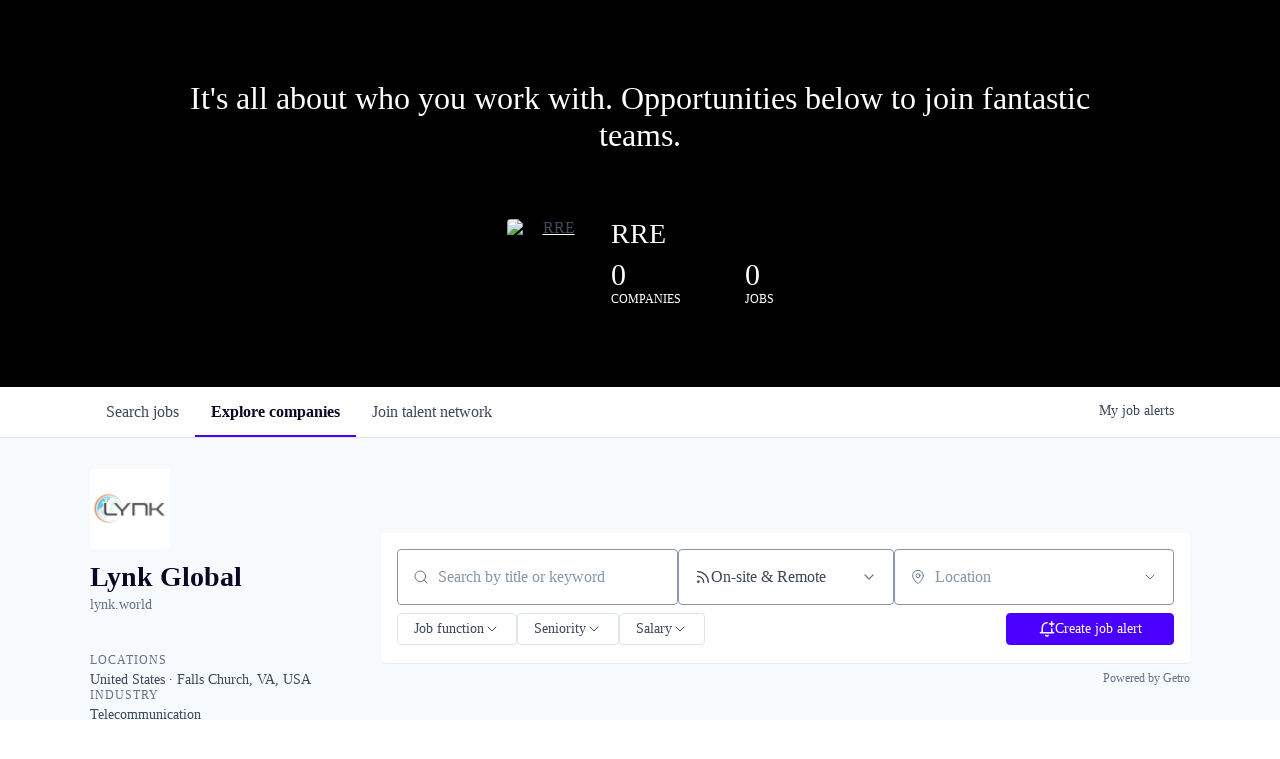

--- FILE ---
content_type: text/javascript
request_url: https://cdn.getro.com/assets/_next/static/chunks/3676-4975c339fc5bc499.js
body_size: 31356
content:
try{let e="undefined"!=typeof window?window:"undefined"!=typeof global?global:"undefined"!=typeof globalThis?globalThis:"undefined"!=typeof self?self:{},n=(new e.Error).stack;n&&(e._sentryDebugIds=e._sentryDebugIds||{},e._sentryDebugIds[n]="7cb4f572-a922-4acc-8a95-db583f53d1a7",e._sentryDebugIdIdentifier="sentry-dbid-7cb4f572-a922-4acc-8a95-db583f53d1a7")}catch(e){}(self.webpackChunk_N_E=self.webpackChunk_N_E||[]).push([[3676],{436:e=>{"use strict";e.exports=t;var n=t.prototype;function t(e,n){this.property=e,this.attribute=n}n.space=null,n.attribute=null,n.property=null,n.boolean=!1,n.booleanish=!1,n.overloadedBoolean=!1,n.number=!1,n.commaSeparated=!1,n.spaceSeparated=!1,n.commaOrSpaceSeparated=!1,n.mustUseProperty=!1,n.defined=!1},2291:e=>{"use strict";e.exports=function(e,n){var t,r=n.start._index,i=n.start._bufferIndex,o=n.end._index,l=n.end._bufferIndex;return r===o?t=[e[r].slice(i,l)]:(t=e.slice(r,o),i>-1&&(t[0]=t[0].slice(i)),l>0&&t.push(e[o].slice(0,l))),t}},2671:(e,n,t)=>{"use strict";var r=t(42799);e.exports=function(e,n){return e.length?(r(e,e.length,0,n),e):n}},2881:(e,n,t)=>{"use strict";e.exports=l;var r=t(5555),i=t(77212),o="skip";function l(e,n,t,l){var u,a;"function"==typeof n&&"function"!=typeof t&&(l=t,t=n,n=null),a=r(n),u=l?-1:1,(function e(r,s,c){var f,p="object"==typeof r&&null!==r?r:{};return"string"==typeof p.type&&(f="string"==typeof p.tagName?p.tagName:"string"==typeof p.name?p.name:void 0,d.displayName="node ("+i(p.type+(f?"<"+f+">":""))+")"),d;function d(){var i,f,p,d=c.concat(r),h=[];if((!n||a(r,s,c[c.length-1]||null))&&!1===(h=null!==(i=t(r,c))&&"object"==typeof i&&"length"in i?i:"number"==typeof i?[!0,i]:[i])[0])return h;if(r.children&&h[0]!==o)for(p=(l?r.children.length:-1)+u;p>-1&&p<r.children.length;){if(!1===(f=e(r.children[p],p,d)())[0])return f;p="number"==typeof f[1]?f[1]:p+u}return h}})(e,null,[])()}l.CONTINUE=!0,l.SKIP=o,l.EXIT=!1},3499:(e,n,t)=>{"use strict";e.exports=t(35454)(/[!-/:-@[-`{-~]/)},4655:(e,n,t)=>{"use strict";e.exports=t(35454)(/[#-'*+\--9=?A-Z^-~]/)},4842:(e,n,t)=>{"use strict";function r(){return null}e.exports={blockquote:t(15473),break:t(54693),code:t(71003),delete:t(93841),emphasis:t(31972),footnoteReference:t(98322),footnote:t(62478),heading:t(60580),html:t(94123),imageReference:t(37731),image:t(41107),inlineCode:t(69291),linkReference:t(21170),link:t(99278),listItem:t(67174),list:t(20022),paragraph:t(34644),root:t(13670),strong:t(91501),table:t(54818),text:t(98765),thematicBreak:t(53967),toml:r,yaml:r,definition:r,footnoteDefinition:r}},5196:(e,n,t)=>{"use strict";var r=t(31653);e.exports={name:"hardBreakEscape",tokenize:function(e,n,t){return function(n){return e.enter("hardBreakEscape"),e.enter("escapeMarker"),e.consume(n),i};function i(i){return r(i)?(e.exit("escapeMarker"),e.exit("hardBreakEscape"),n(i)):t(i)}}}},5290:e=>{"use strict";e.exports=function(e){return e<0||32===e}},5327:(e,n,t)=>{"use strict";e.exports=t(35454)(/[A-Za-z]/)},5555:e=>{"use strict";function n(){return!0}e.exports=function e(t){var r,i;if(null==t)return n;if("string"==typeof t){return r=t,function(e){return!!(e&&e.type===r)}}if("object"==typeof t){return"length"in t?function(n){for(var t=[],r=-1;++r<n.length;)t[r]=e(n[r]);return function(){for(var e=-1;++e<t.length;)if(t[e].apply(this,arguments))return!0;return!1}}(t):(i=t,function(e){var n;for(n in i)if(e[n]!==i[n])return!1;return!0})}if("function"==typeof t)return t;throw Error("Expected function, string, or object as test")}},5652:e=>{"use strict";e.exports=function(e,n,t){var r;return null==t&&("object"!=typeof n||Array.isArray(n))&&(t=n,n={}),r=Object.assign({type:String(e)},n),Array.isArray(t)?r.children=t:null!=t&&(r.value=String(t)),r}},5666:(e,n,t)=>{"use strict";var r=t(75261),i=t(42799),o=t(19632);e.exports=function(e){for(var n={},t=-1;++t<e.length;)!function(e,n){var t,l,u,a;for(t in n)for(a in l=r.call(e,t)?e[t]:e[t]={},u=n[t])l[a]=function(e,n){for(var t=-1,r=[];++t<e.length;)("after"===e[t].add?n:r).push(e[t]);return i(n,0,0,r),n}(o(u[a]),r.call(l,a)?l[a]:[])}(n,e[t]);return n}},6826:e=>{e.exports=function(e){return null!=e&&null!=e.constructor&&"function"==typeof e.constructor.isBuffer&&e.constructor.isBuffer(e)}},8176:e=>{"use strict";e.exports=["address","article","aside","base","basefont","blockquote","body","caption","center","col","colgroup","dd","details","dialog","dir","div","dl","dt","fieldset","figcaption","figure","footer","form","frame","frameset","h1","h2","h3","h4","h5","h6","head","header","hr","html","iframe","legend","li","link","main","menu","menuitem","nav","noframes","ol","optgroup","option","p","param","section","source","summary","table","tbody","td","tfoot","th","thead","title","tr","track","ul"]},9553:e=>{"use strict";var n={};function t(e,r,i){var o,l,u,a,s,c="";for("string"!=typeof r&&(i=r,r=t.defaultChars),void 0===i&&(i=!0),s=function(e){var t,r,i=n[e];if(i)return i;for(t=0,i=n[e]=[];t<128;t++)r=String.fromCharCode(t),/^[0-9a-z]$/i.test(r)?i.push(r):i.push("%"+("0"+t.toString(16).toUpperCase()).slice(-2));for(t=0;t<e.length;t++)i[e.charCodeAt(t)]=e[t];return i}(r),o=0,l=e.length;o<l;o++){if(u=e.charCodeAt(o),i&&37===u&&o+2<l&&/^[0-9a-f]{2}$/i.test(e.slice(o+1,o+3))){c+=e.slice(o,o+3),o+=2;continue}if(u<128){c+=s[u];continue}if(u>=55296&&u<=57343){if(u>=55296&&u<=56319&&o+1<l&&(a=e.charCodeAt(o+1))>=56320&&a<=57343){c+=encodeURIComponent(e[o]+e[o+1]),o++;continue}c+="%EF%BF%BD";continue}c+=encodeURIComponent(e[o])}return c}t.defaultChars=";/?:@&=+$,-_.!~*'()#",t.componentChars="-_.!~*'()",e.exports=t},9777:(e,n)=>{"use strict";n.parse=function(e){for(var n,t=[],r=String(e||""),i=r.indexOf(","),o=0,l=!1;!l;)-1===i&&(i=r.length,l=!0),((n=r.slice(o,i).trim())||!l)&&t.push(n),o=i+1,i=r.indexOf(",",o);return t},n.stringify=function(e,n){var t=n||{},r=!1===t.padLeft?"":" ",i=t.padRight?" ":"";return""===e[e.length-1]&&(e=e.concat("")),e.join(i+","+r).trim()}},11108:(e,n,t)=>{"use strict";e.exports=function(e,n,t){var u,a=n&&n.type;if(!a)throw Error("Expected node, got `"+n+"`");return("function"==typeof(u=o.call(e.handlers,a)?e.handlers[a]:e.passThrough&&e.passThrough.indexOf(a)>-1?l:e.unknownHandler)?u:function(e,n){var t,l;return(l=(t=n).data||{},!(o.call(l,"hName")||o.call(l,"hProperties")||o.call(l,"hChildren"))&&"value"in t)?e.augment(n,r("text",n.value)):e(n,"div",i(e,n))})(e,n,t)};var r=t(5652),i=t(72283),o={}.hasOwnProperty;function l(e,n){var t;return n.children?((t=Object.assign({},n)).children=i(e,n),t):n}},11155:e=>{"use strict";var n={}.hasOwnProperty;function t(e){return e&&"object"==typeof e||(e={}),i(e.line)+":"+i(e.column)}function r(e){return e&&"object"==typeof e||(e={}),t(e.start)+"-"+t(e.end)}function i(e){return e&&"number"==typeof e?e:1}e.exports=function(e){return e&&"object"==typeof e?n.call(e,"position")||n.call(e,"type")?r(e.position):n.call(e,"start")||n.call(e,"end")?r(e):n.call(e,"line")||n.call(e,"column")?t(e):"":""}},12248:(e,n,t)=>{"use strict";var r=t(5327),i=t(68194),o=t(4655),l=t(40614);e.exports={name:"autolink",tokenize:function(e,n,t){var u=1;return function(n){return e.enter("autolink"),e.enter("autolinkMarker"),e.consume(n),e.exit("autolinkMarker"),e.enter("autolinkProtocol"),a};function a(n){return r(n)?(e.consume(n),s):o(n)?f(n):t(n)}function s(n){return 43===n||45===n||46===n||i(n)?function n(t){return 58===t?(e.consume(t),c):(43===t||45===t||46===t||i(t))&&u++<32?(e.consume(t),n):f(t)}(n):f(n)}function c(n){return 62===n?(e.exit("autolinkProtocol"),d(n)):32===n||60===n||l(n)?t(n):(e.consume(n),c)}function f(n){return 64===n?(e.consume(n),u=0,p):o(n)?(e.consume(n),f):t(n)}function p(n){return i(n)?function n(r){return 46===r?(e.consume(r),u=0,p):62===r?(e.exit("autolinkProtocol").type="autolinkEmail",d(r)):function r(o){return(45===o||i(o))&&u++<63?(e.consume(o),45===o?r:n):t(o)}(r)}(n):t(n)}function d(t){return e.enter("autolinkMarker"),e.consume(t),e.exit("autolinkMarker"),e.exit("autolink"),n}}}},13027:(e,n,t)=>{let r=t(97701);e.exports=function(e){if(e.allowedElements&&e.disallowedElements)throw TypeError("Only one of `allowedElements` and `disallowedElements` should be defined");if(e.allowedElements||e.disallowedElements||e.allowElement)return e=>{r(e,"element",n)};function n(n,t,r){let i;if(e.allowedElements?i=!e.allowedElements.includes(n.tagName):e.disallowedElements&&(i=e.disallowedElements.includes(n.tagName)),!i&&e.allowElement&&"number"==typeof t&&(i=!e.allowElement(n,t,r)),i&&"number"==typeof t)return e.unwrapDisallowed&&n.children?r.children.splice(t,1,...n.children):r.children.splice(t,1),t}}},13635:e=>{"use strict";e.exports=String.fromCharCode},13670:(e,n,t)=>{"use strict";e.exports=function(e,n){return e.augment(n,r("root",i(o(e,n))))};var r=t(5652),i=t(85752),o=t(72283)},14114:e=>{"use strict";e.exports=function(e){return -2===e||-1===e||32===e}},14230:(e,n,t)=>{"use strict";var r=t(97310),i=t(89005),o=t(6826);e.exports=a;var l={}.hasOwnProperty,u=["history","path","basename","stem","extname","dirname"];function a(e){var n,t;if(e){if("string"==typeof e||o(e))e={contents:e};else if("message"in e&&"messages"in e)return e}else e={};if(!(this instanceof a))return new a(e);for(this.data={},this.messages=[],this.history=[],this.cwd=i.cwd(),t=-1;++t<u.length;)n=u[t],l.call(e,n)&&(this[n]=e[n]);for(n in e)0>u.indexOf(n)&&(this[n]=e[n])}function s(e,n){if(e&&e.indexOf(r.sep)>-1)throw Error("`"+n+"` cannot be a path: did not expect `"+r.sep+"`")}function c(e,n){if(!e)throw Error("`"+n+"` cannot be empty")}function f(e,n){if(!e)throw Error("Setting `"+n+"` requires `path` to be set too")}a.prototype.toString=function(e){return(this.contents||"").toString(e)},Object.defineProperty(a.prototype,"path",{get:function(){return this.history[this.history.length-1]},set:function(e){c(e,"path"),this.path!==e&&this.history.push(e)}}),Object.defineProperty(a.prototype,"dirname",{get:function(){return"string"==typeof this.path?r.dirname(this.path):void 0},set:function(e){f(this.path,"dirname"),this.path=r.join(e||"",this.basename)}}),Object.defineProperty(a.prototype,"basename",{get:function(){return"string"==typeof this.path?r.basename(this.path):void 0},set:function(e){c(e,"basename"),s(e,"basename"),this.path=r.join(this.dirname||"",e)}}),Object.defineProperty(a.prototype,"extname",{get:function(){return"string"==typeof this.path?r.extname(this.path):void 0},set:function(e){if(s(e,"extname"),f(this.path,"extname"),e){if(46!==e.charCodeAt(0))throw Error("`extname` must start with `.`");if(e.indexOf(".",1)>-1)throw Error("`extname` cannot contain multiple dots")}this.path=r.join(this.dirname,this.stem+(e||""))}}),Object.defineProperty(a.prototype,"stem",{get:function(){return"string"==typeof this.path?r.basename(this.path,this.extname):void 0},set:function(e){c(e,"stem"),s(e,"stem"),this.path=r.join(this.dirname||"",e+(this.extname||""))}})},14957:(e,n,t)=>{"use strict";var r=t(5327),i=t(68194),o=t(31653),l=t(5290),u=t(14114),a=t(13635),s=t(8176),c=t(98503),f=t(4e4),p={tokenize:function(e,n,t){return function(r){return e.exit("htmlFlowData"),e.enter("lineEndingBlank"),e.consume(r),e.exit("lineEndingBlank"),e.attempt(f,n,t)}},partial:!0};e.exports={name:"htmlFlow",tokenize:function(e,n,t){var f,d,h,m,g,v=this;return function(n){return e.enter("htmlFlow"),e.enter("htmlFlowData"),e.consume(n),x};function x(i){return 33===i?(e.consume(i),y):47===i?(e.consume(i),S):63===i?(e.consume(i),f=3,v.interrupt?n:H):r(i)?(e.consume(i),h=a(i),d=!0,w):t(i)}function y(i){return 45===i?(e.consume(i),f=2,k):91===i?(e.consume(i),f=5,h="CDATA[",m=0,b):r(i)?(e.consume(i),f=4,v.interrupt?n:H):t(i)}function k(r){return 45===r?(e.consume(r),v.interrupt?n:H):t(r)}function b(r){return r===h.charCodeAt(m++)?(e.consume(r),m===h.length?v.interrupt?n:L:b):t(r)}function S(n){return r(n)?(e.consume(n),h=a(n),w):t(n)}function w(r){if(null===r||47===r||62===r||l(r))return 47!==r&&d&&c.indexOf(h.toLowerCase())>-1?(f=1,v.interrupt?n(r):L(r)):s.indexOf(h.toLowerCase())>-1?(f=6,47===r)?(e.consume(r),E):v.interrupt?n(r):L(r):(f=7,v.interrupt?t(r):d?C(r):function n(t){return u(t)?(e.consume(t),n):D(t)}(r));return 45===r||i(r)?(e.consume(r),h+=a(r),w):t(r)}function E(r){return 62===r?(e.consume(r),v.interrupt?n:L):t(r)}function C(n){return 47===n?(e.consume(n),D):58===n||95===n||r(n)?(e.consume(n),F):u(n)?(e.consume(n),C):D(n)}function F(n){return 45===n||46===n||58===n||95===n||i(n)?(e.consume(n),F):P(n)}function P(n){return 61===n?(e.consume(n),A):u(n)?(e.consume(n),P):C(n)}function A(n){return null===n||60===n||61===n||62===n||96===n?t(n):34===n||39===n?(e.consume(n),g=n,T):u(n)?(e.consume(n),A):(g=void 0,function n(t){return null===t||34===t||39===t||60===t||61===t||62===t||96===t||l(t)?P(t):(e.consume(t),n)}(n))}function T(n){return n===g?(e.consume(n),O):null===n||o(n)?t(n):(e.consume(n),T)}function O(e){return 47===e||62===e||u(e)?C(e):t(e)}function D(n){return 62===n?(e.consume(n),I):t(n)}function I(n){return u(n)?(e.consume(n),I):null===n||o(n)?L(n):t(n)}function L(n){return 45===n&&2===f?(e.consume(n),z):60===n&&1===f?(e.consume(n),B):62===n&&4===f?(e.consume(n),j):63===n&&3===f?(e.consume(n),H):93===n&&5===f?(e.consume(n),_):o(n)&&(6===f||7===f)?e.check(p,j,M)(n):null===n||o(n)?M(n):(e.consume(n),L)}function M(n){return e.exit("htmlFlowData"),function n(t){return null===t?U(t):o(t)?(e.enter("lineEnding"),e.consume(t),e.exit("lineEnding"),n):(e.enter("htmlFlowData"),L(t))}(n)}function z(n){return 45===n?(e.consume(n),H):L(n)}function B(n){return 47===n?(e.consume(n),h="",R):L(n)}function R(n){return 62===n&&c.indexOf(h.toLowerCase())>-1?(e.consume(n),j):r(n)&&h.length<8?(e.consume(n),h+=a(n),R):L(n)}function _(n){return 93===n?(e.consume(n),H):L(n)}function H(n){return 62===n?(e.consume(n),j):L(n)}function j(n){return null===n||o(n)?(e.exit("htmlFlowData"),U(n)):(e.consume(n),j)}function U(t){return e.exit("htmlFlow"),n(t)}},resolveTo:function(e){for(var n=e.length;n--&&("enter"!==e[n][0]||"htmlFlow"!==e[n][1].type););return n>1&&"linePrefix"===e[n-2][1].type&&(e[n][1].start=e[n-2][1].start,e[n+1][1].start=e[n-2][1].start,e.splice(n-2,2)),e},concrete:!0}},15097:(e,n,t)=>{"use strict";e.exports=function(e,n,t){return"string"!=typeof n&&(t=n,n=void 0),(function(e){var n=function(e,n){for(var t=-1;++t<n.length;)!function(e,n){var t,r;for(t in n)r=o.call(e,t)?e[t]:e[t]={},"canContainEols"===t||"transforms"===t?e[t]=[].concat(r,n[t]):Object.assign(r,n[t])}(e,n[t]);return e}({transforms:[],canContainEols:["emphasis","fragment","heading","paragraph","strong"],enter:{autolink:d(P),autolinkProtocol:y,autolinkEmail:y,atxHeading:d(E),blockQuote:d(function(){return{type:"blockquote",children:[]}}),characterEscape:y,characterReference:y,codeFenced:d(w),codeFencedFenceInfo:h,codeFencedFenceMeta:h,codeIndented:d(w,h),codeText:d(function(){return{type:"inlineCode",value:""}},h),codeTextData:y,data:y,codeFlowValue:y,definition:d(function(){return{type:"definition",identifier:"",label:null,title:null,url:""}}),definitionDestinationString:h,definitionLabelString:h,definitionTitleString:h,emphasis:d(function(){return{type:"emphasis",children:[]}}),hardBreakEscape:d(C),hardBreakTrailing:d(C),htmlFlow:d(F,h),htmlFlowData:y,htmlText:d(F,h),htmlTextData:y,image:d(function(){return{type:"image",title:null,url:"",alt:null}}),label:h,link:d(P),listItem:d(function(e){return{type:"listItem",spread:e._spread,checked:null,children:[]}}),listItemValue:function(e){t.expectingFirstListItemValue&&(this.stack[this.stack.length-2].start=parseInt(this.sliceSerialize(e),10),t.expectingFirstListItemValue=void 0)},listOrdered:d(A,function(){t.expectingFirstListItemValue=!0}),listUnordered:d(A),paragraph:d(function(){return{type:"paragraph",children:[]}}),reference:function(){t.referenceType="collapsed"},referenceString:h,resourceDestinationString:h,resourceTitleString:h,setextHeading:d(E),strong:d(function(){return{type:"strong",children:[]}}),thematicBreak:d(function(){return{type:"thematicBreak"}})},exit:{atxHeading:g(),atxHeadingSequence:function(e){this.stack[this.stack.length-1].depth||(this.stack[this.stack.length-1].depth=this.sliceSerialize(e).length)},autolink:g(),autolinkEmail:function(e){k.call(this,e),this.stack[this.stack.length-1].url="mailto:"+this.sliceSerialize(e)},autolinkProtocol:function(e){k.call(this,e),this.stack[this.stack.length-1].url=this.sliceSerialize(e)},blockQuote:g(),characterEscapeValue:k,characterReferenceMarkerHexadecimal:S,characterReferenceMarkerNumeric:S,characterReferenceValue:function(e){var n,r,i=this.sliceSerialize(e),o=t.characterReferenceType;o?(n=u(i,"characterReferenceMarkerNumeric"===o?10:16),t.characterReferenceType=void 0):n=f(i),r=this.stack.pop(),r.value+=n,r.position.end=c(e.end)},codeFenced:g(function(){var e=this.resume();this.stack[this.stack.length-1].value=e.replace(/^(\r?\n|\r)|(\r?\n|\r)$/g,""),t.flowCodeInside=void 0}),codeFencedFence:function(){!t.flowCodeInside&&(this.buffer(),t.flowCodeInside=!0)},codeFencedFenceInfo:function(){var e=this.resume();this.stack[this.stack.length-1].lang=e},codeFencedFenceMeta:function(){var e=this.resume();this.stack[this.stack.length-1].meta=e},codeFlowValue:k,codeIndented:g(function(){var e=this.resume();this.stack[this.stack.length-1].value=e}),codeText:g(function(){var e=this.resume();this.stack[this.stack.length-1].value=e}),codeTextData:k,data:k,definition:g(),definitionDestinationString:function(){var e=this.resume();this.stack[this.stack.length-1].url=e},definitionLabelString:function(e){var n=this.resume();this.stack[this.stack.length-1].label=n,this.stack[this.stack.length-1].identifier=l(this.sliceSerialize(e)).toLowerCase()},definitionTitleString:function(){var e=this.resume();this.stack[this.stack.length-1].title=e},emphasis:g(),hardBreakEscape:g(b),hardBreakTrailing:g(b),htmlFlow:g(function(){var e=this.resume();this.stack[this.stack.length-1].value=e}),htmlFlowData:k,htmlText:g(function(){var e=this.resume();this.stack[this.stack.length-1].value=e}),htmlTextData:k,image:g(function(){var e=this.stack[this.stack.length-1];t.inReference?(e.type+="Reference",e.referenceType=t.referenceType||"shortcut",delete e.url,delete e.title):(delete e.identifier,delete e.label,delete e.referenceType),t.referenceType=void 0}),label:function(){var e=this.stack[this.stack.length-1],n=this.resume();this.stack[this.stack.length-1].label=n,t.inReference=!0,"link"===this.stack[this.stack.length-1].type?this.stack[this.stack.length-1].children=e.children:this.stack[this.stack.length-1].alt=n},labelText:function(e){this.stack[this.stack.length-2].identifier=l(this.sliceSerialize(e)).toLowerCase()},lineEnding:function(e){var r=this.stack[this.stack.length-1];if(t.atHardBreak){r.children[r.children.length-1].position.end=c(e.end),t.atHardBreak=void 0;return}!t.setextHeadingSlurpLineEnding&&n.canContainEols.indexOf(r.type)>-1&&(y.call(this,e),k.call(this,e))},link:g(function(){var e=this.stack[this.stack.length-1];t.inReference?(e.type+="Reference",e.referenceType=t.referenceType||"shortcut",delete e.url,delete e.title):(delete e.identifier,delete e.label,delete e.referenceType),t.referenceType=void 0}),listItem:g(),listOrdered:g(),listUnordered:g(),paragraph:g(),referenceString:function(e){var n=this.resume();this.stack[this.stack.length-1].label=n,this.stack[this.stack.length-1].identifier=l(this.sliceSerialize(e)).toLowerCase(),t.referenceType="full"},resourceDestinationString:function(){var e=this.resume();this.stack[this.stack.length-1].url=e},resourceTitleString:function(){var e=this.resume();this.stack[this.stack.length-1].title=e},resource:function(){t.inReference=void 0},setextHeading:g(function(){t.setextHeadingSlurpLineEnding=void 0}),setextHeadingLineSequence:function(e){this.stack[this.stack.length-1].depth=61===this.sliceSerialize(e).charCodeAt(0)?1:2},setextHeadingText:function(){t.setextHeadingSlurpLineEnding=!0},strong:g(),thematicBreak:g()}},(e||{}).mdastExtensions||[]),t={};return function(e){for(var t,r,l={type:"root",children:[]},u=[],f=[],d=-1,g={stack:[l],tokenStack:u,config:n,enter:m,exit:v,buffer:h,resume:x,setData:a,getData:s};++d<e.length;)("listOrdered"===e[d][1].type||"listUnordered"===e[d][1].type)&&("enter"===e[d][0]?f.push(d):d=function(e,n,t){for(var r,i,o,l,u,a,s,f=n-1,p=-1,d=!1;++f<=t;)if("listUnordered"===(u=e[f])[1].type||"listOrdered"===u[1].type||"blockQuote"===u[1].type?("enter"===u[0]?p++:p--,s=void 0):"lineEndingBlank"===u[1].type?"enter"===u[0]&&(!r||s||p||a||(a=f),s=void 0):"linePrefix"===u[1].type||"listItemValue"===u[1].type||"listItemMarker"===u[1].type||"listItemPrefix"===u[1].type||"listItemPrefixWhitespace"===u[1].type||(s=void 0),!p&&"enter"===u[0]&&"listItemPrefix"===u[1].type||-1===p&&"exit"===u[0]&&("listUnordered"===u[1].type||"listOrdered"===u[1].type)){if(r){for(i=f,o=void 0;i--;)if("lineEnding"===(l=e[i])[1].type||"lineEndingBlank"===l[1].type){if("exit"===l[0])continue;o&&(e[o][1].type="lineEndingBlank",d=!0),l[1].type="lineEnding",o=i}else if("linePrefix"===l[1].type||"blockQuotePrefix"===l[1].type||"blockQuotePrefixWhitespace"===l[1].type||"blockQuoteMarker"===l[1].type||"listItemIndent"===l[1].type);else break;a&&(!o||a<o)&&(r._spread=!0),r.end=c(o?e[o][1].start:u[1].end),e.splice(o||f,0,["exit",r,u[2]]),f++,t++}"listItemPrefix"===u[1].type&&(r={type:"listItem",_spread:!1,start:c(u[1].start)},e.splice(f,0,["enter",r,u[2]]),f++,t++,a=void 0,s=!0)}return e[n][1]._spread=d,t}(e,r=f.pop(d),d));for(d=-1;++d<e.length;)t=n[e[d][0]],o.call(t,e[d][1].type)&&t[e[d][1].type].call(i({sliceSerialize:e[d][2].sliceSerialize},g),e[d][1]);if(u.length)throw Error("Cannot close document, a token (`"+u[u.length-1].type+"`, "+p({start:u[u.length-1].start,end:u[u.length-1].end})+") is still open");for(l.position={start:c(e.length?e[0][1].start:{line:1,column:1,offset:0}),end:c(e.length?e[e.length-2][1].end:{line:1,column:1,offset:0})},d=-1;++d<n.transforms.length;)l=n.transforms[d](l)||l;return l};function a(e,n){t[e]=n}function s(e){return t[e]}function c(e){return{line:e.line,column:e.column,offset:e.offset}}function d(e,n){return function(t){m.call(this,e(t),t),n&&n.call(this,t)}}function h(){this.stack.push({type:"fragment",children:[]})}function m(e,n){return this.stack[this.stack.length-1].children.push(e),this.stack.push(e),this.tokenStack.push(n),e.position={start:c(n.start)},e}function g(e){return function(n){e&&e.call(this,n),v.call(this,n)}}function v(e){var n=this.stack.pop(),t=this.tokenStack.pop();if(t){if(t.type!==e.type)throw Error("Cannot close `"+e.type+"` ("+p({start:e.start,end:e.end})+"): a different token (`"+t.type+"`, "+p({start:t.start,end:t.end})+") is open")}else throw Error("Cannot close `"+e.type+"` ("+p({start:e.start,end:e.end})+"): it’s not open");return n.position.end=c(e.end),n}function x(){return r(this.stack.pop())}function y(e){var n=this.stack[this.stack.length-1].children,t=n[n.length-1];t&&"text"===t.type||((t={type:"text",value:""}).position={start:c(e.start)},this.stack[this.stack.length-1].children.push(t)),this.stack.push(t)}function k(e){var n=this.stack.pop();n.value+=this.sliceSerialize(e),n.position.end=c(e.end)}function b(){t.atHardBreak=!0}function S(e){t.characterReferenceType=e.type}function w(){return{type:"code",lang:null,meta:null,value:""}}function E(){return{type:"heading",depth:void 0,children:[]}}function C(){return{type:"break"}}function F(){return{type:"html",value:""}}function P(){return{type:"link",title:null,url:"",children:[]}}function A(e){return{type:"list",ordered:"listOrdered"===e.type,start:null,spread:e._spread,children:[]}}})(t)(c(a(t).document().write(s()(e,n,!0))))};var r=t(77697),i=t(21701),o=t(75261),l=t(36413),u=t(84292),a=t(35362),s=t(30681),c=t(35162),f=t(47614),p=t(11155)},15473:(e,n,t)=>{"use strict";e.exports=function(e,n){return e(n,"blockquote",r(i(e,n),!0))};var r=t(85752),i=t(72283)},15650:e=>{"use strict";e.exports=e=>{if("[object Object]"!==Object.prototype.toString.call(e))return!1;let n=Object.getPrototypeOf(e);return null===n||n===Object.prototype}},15888:(e,n,t)=>{"use strict";var r=t(31653),i=t(14114);e.exports=function(e,n,t,o,l,u){var a,s=this,c=0;return function(n){return e.enter(o),e.enter(l),e.consume(n),e.exit(l),e.enter(u),f};function f(i){return null===i||91===i||93===i&&!a||94===i&&!c&&"_hiddenFootnoteSupport"in s.parser.constructs||c>999?t(i):93===i?(e.exit(u),e.enter(l),e.consume(i),e.exit(l),e.exit(o),n):r(i)?(e.enter("lineEnding"),e.consume(i),e.exit("lineEnding"),f):(e.enter("chunkString",{contentType:"string"}),p(i))}function p(n){return null===n||91===n||93===n||r(n)||c++>999?(e.exit("chunkString"),f(n)):(e.consume(n),a=a||!i(n),92===n?d:p)}function d(n){return 91===n||92===n||93===n?(e.consume(n),c++,p):p(n)}}},17264:(e,n,t)=>{"use strict";e.exports=function(e,n){var t=function(e,n){var t=n||{};void 0===t.allowDangerousHTML||p||(p=!0,console.warn("mdast-util-to-hast: deprecation: `allowDangerousHTML` is nonstandard, use `allowDangerousHtml` instead"));var r=t.allowDangerousHtml||t.allowDangerousHTML,a={};return d.dangerous=r,d.definition=u(e),d.footnoteById=a,d.footnoteOrder=[],d.augment=s,d.handlers=Object.assign({},c,t.handlers),d.unknownHandler=t.unknownHandler,d.passThrough=t.passThrough,i(e,"footnoteDefinition",function(e){var n=String(e.identifier).toUpperCase();f.call(a,n)||(a[n]=e)}),d;function s(e,n){var t,r;return e&&e.data&&((t=e.data).hName&&("element"!==n.type&&(n={type:"element",tagName:"",properties:{},children:[]}),n.tagName=t.hName),"element"===n.type&&t.hProperties&&(n.properties=Object.assign({},n.properties,t.hProperties)),n.children&&t.hChildren&&(n.children=t.hChildren)),l(r=e&&e.position?e:{position:e})||(n.position={start:o.start(r),end:o.end(r)}),n}function d(e,n,t,r){return null==r&&"object"==typeof t&&"length"in t&&(r=t,t={}),s(e,{type:"element",tagName:n,properties:t||{},children:r||[]})}}(e,n),d=a(t,e),h=s(t);return h&&(d.children=d.children.concat(r("text","\n"),h)),d};var r=t(5652),i=t(97701),o=t(99627),l=t(25395),u=t(74478),a=t(11108),s=t(32823),c=t(4842),f={}.hasOwnProperty,p=!1},17980:e=>{"use strict";e.exports=[].splice},19317:(e,n,t)=>{"use strict";var r=t(80200);e.exports=function(e,n){var t,i,o;return e&&!e.process&&(n=e,e=null),e?(t=e,i=n,function(e,n,o){t.run(r(e,i),n,function(e){o(e)})}):(o=n,function(e){return r(e,o)})}},19632:e=>{"use strict";e.exports=function(e){return null==e?[]:"length"in e?e:[e]}},20022:(e,n,t)=>{"use strict";e.exports=function(e,n){var t,o,l={},u=n.ordered?"ol":"ul",a=-1;for("number"==typeof n.start&&1!==n.start&&(l.start=n.start),o=(t=i(e,n)).length;++a<o;)if(t[a].properties.className&&-1!==t[a].properties.className.indexOf("task-list-item")){l.className=["contains-task-list"];break}return e(n,u,l,r(t,!0))};var r=t(85752),i=t(72283)},20127:e=>{"use strict";e.exports=function(e){if(e)throw e}},20802:(e,n)=>{"use strict";n.parse=function(e){var n=String(e||"").trim();return""===n?[]:n.split(t)},n.stringify=function(e){return e.join(" ").trim()};var t=/[ \t\n\r\f]+/g},21170:(e,n,t)=>{"use strict";e.exports=function(e,n){var t,l=e.definition(n.identifier);return l?(t={href:r(l.url||"")},null!==l.title&&void 0!==l.title&&(t.title=l.title),e(n,"a",t,o(e,n))):i(e,n)};var r=t(9553),i=t(63942),o=t(72283)},21701:e=>{"use strict";e.exports=Object.assign},21721:(e,n,t)=>{"use strict";Object.defineProperty(n,"__esModule",{value:!0});var r=t(21701),i=t(84260),o=u("text"),l=u("string");function u(e){return{tokenize:function(n){var t=this,r=this.parser.constructs[e],i=n.attempt(r,o,l);return o;function o(e){return a(e)?i(e):l(e)}function l(e){return null===e?void n.consume(e):(n.enter("data"),n.consume(e),u)}function u(e){return a(e)?(n.exit("data"),i(e)):(n.consume(e),u)}function a(e){var n=r[e],i=-1;if(null===e)return!0;if(n){for(;++i<n.length;)if(!n[i].previous||n[i].previous.call(t,t.previous))return!0}}},resolveAll:a("text"===e?s:void 0)}}function a(e){return function(n,t){for(var r,i=-1;++i<=n.length;)void 0===r?n[i]&&"data"===n[i][1].type&&(r=i,i++):n[i]&&"data"===n[i][1].type||(i!==r+2&&(n[r][1].end=n[i-1][1].end,n.splice(r+2,i-r-2),i=r+2),r=void 0);return e?e(n,t):n}}function s(e,n){for(var t,o,l,u,a,s,c,f,p=-1;++p<=e.length;)if((p===e.length||"lineEnding"===e[p][1].type)&&"data"===e[p-1][1].type){for(o=e[p-1][1],u=(t=n.sliceStream(o)).length,a=-1,s=0,c=void 0;u--;)if("string"==typeof(l=t[u])){for(a=l.length;32===l.charCodeAt(a-1);)s++,a--;if(a)break;a=-1}else if(-2===l)c=!0,s++;else if(-1===l);else{u++;break}s&&(f={type:p===e.length||c||s<2?"lineSuffix":"hardBreakTrailing",start:{line:o.end.line,column:o.end.column-s,offset:o.end.offset-s,_index:o.start._index+u,_bufferIndex:u?a:o.start._bufferIndex+a},end:i(o.end)},o.end=i(f.start),o.start.offset===o.end.offset?r(o,f):(e.splice(p,0,["enter",f,n],["exit",f,n]),p+=2)),p++}return e}n.resolver={resolveAll:a()},n.string=l,n.text=o},23213:(e,n,t)=>{"use strict";e.exports=t(96064)({space:"xlink",transform:function(e,n){return"xlink:"+n.slice(5).toLowerCase()},properties:{xLinkActuate:null,xLinkArcRole:null,xLinkHref:null,xLinkRole:null,xLinkShow:null,xLinkTitle:null,xLinkType:null}})},25395:e=>{"use strict";e.exports=function(e){return!e||!e.position||!e.position.start||!e.position.start.line||!e.position.start.column||!e.position.end||!e.position.end.line||!e.position.end.column}},28507:(e,n,t)=>{"use strict";var r=t(21701),i=t(42799),o=t(84260);e.exports=function(e){for(var n,t,l,u,a,s,c,f={},p=-1;++p<e.length;){for(;p in f;)p=f[p];if(n=e[p],p&&"chunkFlow"===n[1].type&&"listItemPrefix"===e[p-1][1].type&&((l=0)<(s=n[1]._tokenizer.events).length&&"lineEndingBlank"===s[l][1].type&&(l+=2),l<s.length&&"content"===s[l][1].type))for(;++l<s.length&&"content"!==s[l][1].type;)"chunkText"===s[l][1].type&&(s[l][1].isInFirstContentOfListItem=!0,l++);if("enter"===n[0])n[1].contentType&&(r(f,function(e,n){for(var t,r,o,l,u,a,s=e[n][1],c=e[n][2],f=n-1,p=[],d=s._tokenizer||c.parser[s.contentType](s.start),h=d.events,m=[],g={};s;){for(;e[++f][1]!==s;);p.push(f),!s._tokenizer&&(t=c.sliceStream(s),s.next||t.push(null),r&&d.defineSkip(s.start),s.isInFirstContentOfListItem&&(d._gfmTasklistFirstContentOfListItem=!0),d.write(t),s.isInFirstContentOfListItem&&(d._gfmTasklistFirstContentOfListItem=void 0)),r=s,s=s.next}for(s=r,o=h.length;o--;)"enter"===h[o][0]?l=!0:l&&h[o][1].type===h[o-1][1].type&&h[o][1].start.line!==h[o][1].end.line&&(v(h.slice(o+1,u)),s._tokenizer=s.next=void 0,s=s.previous,u=o+1);for(d.events=s._tokenizer=s.next=void 0,v(h.slice(0,u)),o=-1,a=0;++o<m.length;)g[a+m[o][0]]=a+m[o][1],a+=m[o][1]-m[o][0]-1;return g;function v(n){var t=p.pop();m.unshift([t,t+n.length-1]),i(e,t,2,n)}}(e,p)),p=f[p],c=!0);else if(n[1]._container||n[1]._movePreviousLineEndings){for(l=p,t=void 0;l--;)if("lineEnding"===(u=e[l])[1].type||"lineEndingBlank"===u[1].type)"enter"===u[0]&&(t&&(e[t][1].type="lineEndingBlank"),u[1].type="lineEnding",t=l);else break;t&&(n[1].end=o(e[t][1].start),(a=e.slice(t,p)).unshift(n),i(e,t,p-t+1,a))}}return!c}},30210:(e,n,t)=>{"use strict";var r=t(31653),i=t(5290),o=t(51526),l=t(73016);e.exports={name:"codeFenced",tokenize:function(e,n,t){var u,a=this,s={tokenize:function(e,n,t){var i=0;return l(e,function(n){return e.enter("codeFencedFence"),e.enter("codeFencedFenceSequence"),function n(r){return r===u?(e.consume(r),i++,n):i<f?t(r):(e.exit("codeFencedFenceSequence"),l(e,o,"whitespace")(r))}(n)},"linePrefix",this.parser.constructs.disable.null.indexOf("codeIndented")>-1?void 0:4);function o(i){return null===i||r(i)?(e.exit("codeFencedFence"),n(i)):t(i)}},partial:!0},c=o(this.events,"linePrefix"),f=0;return function(n){return e.enter("codeFenced"),e.enter("codeFencedFence"),e.enter("codeFencedFenceSequence"),u=n,function n(r){return r===u?(e.consume(r),f++,n):(e.exit("codeFencedFenceSequence"),f<3?t(r):l(e,p,"whitespace")(r))}(n)};function p(n){return null===n||r(n)?h(n):(e.enter("codeFencedFenceInfo"),e.enter("chunkString",{contentType:"string"}),function n(r){return null===r||i(r)?(e.exit("chunkString"),e.exit("codeFencedFenceInfo"),l(e,d,"whitespace")(r)):96===r&&r===u?t(r):(e.consume(r),n)}(n))}function d(n){return null===n||r(n)?h(n):(e.enter("codeFencedFenceMeta"),e.enter("chunkString",{contentType:"string"}),function n(i){return null===i||r(i)?(e.exit("chunkString"),e.exit("codeFencedFenceMeta"),h(i)):96===i&&i===u?t(i):(e.consume(i),n)}(n))}function h(t){return e.exit("codeFencedFence"),a.interrupt?n(t):function n(t){return null===t?m(t):r(t)?(e.enter("lineEnding"),e.consume(t),e.exit("lineEnding"),e.attempt(s,m,c?l(e,n,"linePrefix",c+1):n)):(e.enter("codeFlowValue"),function t(i){return null===i||r(i)?(e.exit("codeFlowValue"),n(i)):(e.consume(i),t)}(t))}(t)}function m(t){return e.exit("codeFenced"),n(t)}},concrete:!0}},30681:e=>{"use strict";var n=/[\0\t\n\r]/g;e.exports=function(){var e,t=!0,r=1,i="";return function(o,l,u){var a,s,c,f,p,d=[];for(o=i+o.toString(l),c=0,i="",t&&(65279===o.charCodeAt(0)&&c++,t=void 0);c<o.length;){if(n.lastIndex=c,f=(a=n.exec(o))?a.index:o.length,p=o.charCodeAt(f),!a){i=o.slice(c);break}if(10===p&&c===f&&e)d.push(-3),e=void 0;else if(e&&(d.push(-5),e=void 0),c<f&&(d.push(o.slice(c,f)),r+=f-c),0===p)d.push(65533),r++;else if(9===p)for(s=4*Math.ceil(r/4),d.push(-2);r++<s;)d.push(-1);else 10===p?d.push(-4):e=!0,r=1;c=f+1}return u&&(e&&d.push(-5),i&&d.push(i),d.push(null)),d}}},31118:(e,n,t)=>{"use strict";var r=t(99556),i=t(23213);e.exports=r([t(63112),i,t(92411),t(86490),t(37914)])},31653:e=>{"use strict";e.exports=function(e){return e<-2}},31972:(e,n,t)=>{"use strict";e.exports=function(e,n){return e(n,"em",r(e,n))};var r=t(72283)},32023:(e,n,t)=>{"use strict";var r=t(99556),i=t(23213);e.exports=r([t(63112),i,t(92411),t(86490),t(74403)])},32044:(e,n,t)=>{"use strict";var r=t(31653),i=t(51526),o=t(28507),l=t(73016),u={tokenize:function(e,n,t){var o=this;return function(n){return e.enter("lineEnding"),e.consume(n),e.exit("lineEnding"),l(e,u,"linePrefix")};function u(l){return null===l||r(l)?t(l):o.parser.constructs.disable.null.indexOf("codeIndented")>-1||4>i(o.events,"linePrefix")?e.interrupt(o.parser.constructs.flow,t,n)(l):n(l)}},partial:!0};e.exports={tokenize:function(e,n){var t;return function(n){return e.enter("content"),t=e.enter("chunkContent",{contentType:"content"}),i(n)};function i(n){return null===n?o(n):r(n)?e.check(u,l,o)(n):(e.consume(n),i)}function o(t){return e.exit("chunkContent"),e.exit("content"),n(t)}function l(n){return e.consume(n),e.exit("chunkContent"),t=t.next=e.enter("chunkContent",{contentType:"content",previous:t}),i}},resolve:function(e){return o(e),e},interruptible:!0,lazy:!0}},32823:(e,n,t)=>{"use strict";e.exports=function(e){for(var n,t,l,u,a=e.footnoteById,s=e.footnoteOrder,c=s.length,f=-1,p=[];++f<c;)(n=a[s[f].toUpperCase()])&&(u=(l=n.children.concat())[l.length-1],t={type:"link",url:"#fnref-"+n.identifier,data:{hProperties:{className:["footnote-backref"]}},children:[{type:"text",value:"↩"}]},u&&"paragraph"===u.type||(u={type:"paragraph",children:[]},l.push(u)),u.children.push(t),p.push({type:"listItem",data:{hProperties:{id:"fn-"+n.identifier}},children:l,position:n.position}));return 0===p.length?null:e(null,"div",{className:["footnotes"]},o([r(e),i(e,{type:"list",ordered:!0,children:p})],!0))};var r=t(53967),i=t(20022),o=t(85752)},34251:(e,n,t)=>{"use strict";var r=t(2671),i=t(42799),o=t(42056),l=t(41982),u=t(86562),a=t(84260);e.exports={name:"attention",tokenize:function(e,n){var t,r=o(this.previous);return function(i){return e.enter("attentionSequence"),t=i,function i(l){var u,a,s,c;return l===t?(e.consume(l),i):(u=e.exit("attentionSequence"),s=!(a=o(l))||2===a&&r,c=!r||2===r&&a,u._open=42===t?s:s&&(r||!c),u._close=42===t?c:c&&(a||!s),n(l))}(i)}},resolveAll:function(e,n){for(var t,o,s,c,f,p,d,h,m=-1;++m<e.length;)if("enter"===e[m][0]&&"attentionSequence"===e[m][1].type&&e[m][1]._close){for(t=m;t--;)if("exit"===e[t][0]&&"attentionSequence"===e[t][1].type&&e[t][1]._open&&n.sliceSerialize(e[t][1]).charCodeAt(0)===n.sliceSerialize(e[m][1]).charCodeAt(0)){if((e[t][1]._close||e[m][1]._open)&&(e[m][1].end.offset-e[m][1].start.offset)%3&&!((e[t][1].end.offset-e[t][1].start.offset+e[m][1].end.offset-e[m][1].start.offset)%3))continue;c={type:(p=e[t][1].end.offset-e[t][1].start.offset>1&&e[m][1].end.offset-e[m][1].start.offset>1?2:1)>1?"strongSequence":"emphasisSequence",start:l(a(e[t][1].end),-p),end:a(e[t][1].end)},f={type:p>1?"strongSequence":"emphasisSequence",start:a(e[m][1].start),end:l(a(e[m][1].start),p)},s={type:p>1?"strongText":"emphasisText",start:a(e[t][1].end),end:a(e[m][1].start)},o={type:p>1?"strong":"emphasis",start:a(c.start),end:a(f.end)},e[t][1].end=a(c.start),e[m][1].start=a(f.end),d=[],e[t][1].end.offset-e[t][1].start.offset&&(d=r(d,[["enter",e[t][1],n],["exit",e[t][1],n]])),d=r(d,[["enter",o,n],["enter",c,n],["exit",c,n],["enter",s,n]]),d=r(d,u(n.parser.constructs.insideSpan.null,e.slice(t+1,m),n)),d=r(d,[["exit",s,n],["enter",f,n],["exit",f,n],["exit",o,n]]),e[m][1].end.offset-e[m][1].start.offset?(h=2,d=r(d,[["enter",e[m][1],n],["exit",e[m][1],n]])):h=0,i(e,t-1,m-t+3,d),m=t+d.length-h-2;break}}for(m=-1;++m<e.length;)"attentionSequence"===e[m][1].type&&(e[m][1].type="data");return e}}},34644:(e,n,t)=>{"use strict";e.exports=function(e,n){return e(n,"p",r(e,n))};var r=t(72283)},34976:e=>{"use strict";e.exports=/[!-\/:-@\[-`\{-~\xA1\xA7\xAB\xB6\xB7\xBB\xBF\u037E\u0387\u055A-\u055F\u0589\u058A\u05BE\u05C0\u05C3\u05C6\u05F3\u05F4\u0609\u060A\u060C\u060D\u061B\u061E\u061F\u066A-\u066D\u06D4\u0700-\u070D\u07F7-\u07F9\u0830-\u083E\u085E\u0964\u0965\u0970\u09FD\u0A76\u0AF0\u0C77\u0C84\u0DF4\u0E4F\u0E5A\u0E5B\u0F04-\u0F12\u0F14\u0F3A-\u0F3D\u0F85\u0FD0-\u0FD4\u0FD9\u0FDA\u104A-\u104F\u10FB\u1360-\u1368\u1400\u166E\u169B\u169C\u16EB-\u16ED\u1735\u1736\u17D4-\u17D6\u17D8-\u17DA\u1800-\u180A\u1944\u1945\u1A1E\u1A1F\u1AA0-\u1AA6\u1AA8-\u1AAD\u1B5A-\u1B60\u1BFC-\u1BFF\u1C3B-\u1C3F\u1C7E\u1C7F\u1CC0-\u1CC7\u1CD3\u2010-\u2027\u2030-\u2043\u2045-\u2051\u2053-\u205E\u207D\u207E\u208D\u208E\u2308-\u230B\u2329\u232A\u2768-\u2775\u27C5\u27C6\u27E6-\u27EF\u2983-\u2998\u29D8-\u29DB\u29FC\u29FD\u2CF9-\u2CFC\u2CFE\u2CFF\u2D70\u2E00-\u2E2E\u2E30-\u2E4F\u2E52\u3001-\u3003\u3008-\u3011\u3014-\u301F\u3030\u303D\u30A0\u30FB\uA4FE\uA4FF\uA60D-\uA60F\uA673\uA67E\uA6F2-\uA6F7\uA874-\uA877\uA8CE\uA8CF\uA8F8-\uA8FA\uA8FC\uA92E\uA92F\uA95F\uA9C1-\uA9CD\uA9DE\uA9DF\uAA5C-\uAA5F\uAADE\uAADF\uAAF0\uAAF1\uABEB\uFD3E\uFD3F\uFE10-\uFE19\uFE30-\uFE52\uFE54-\uFE61\uFE63\uFE68\uFE6A\uFE6B\uFF01-\uFF03\uFF05-\uFF0A\uFF0C-\uFF0F\uFF1A\uFF1B\uFF1F\uFF20\uFF3B-\uFF3D\uFF3F\uFF5B\uFF5D\uFF5F-\uFF65]/},35103:(e,n,t)=>{"use strict";let r=t(14232),i=t(97225),o=t(32023),l=t(69808),u=t(50841),a=t(20802),s=t(9777),c=t(11276);n.i=d;let f={}.hasOwnProperty,p=new Set(["table","thead","tbody","tfoot","tr"]);function d(e,n){let t,g=[],v=-1;for(;++v<n.children.length;)"element"===(t=n.children[v]).type?g.push(function(e,n,t,p){var g;let v,x=e.options,y=e.schema,k=n.tagName,b={},S=y;if("html"===y.space&&"svg"===k&&(e.schema=o),n.properties)for(v in n.properties)f.call(n.properties,v)&&function(e,n,t,r){let i=l(r.schema,n),o=t;null!=o&&o==o&&(o&&"object"==typeof o&&"length"in o&&(o=(i.commaSeparated?s:a).stringify(o)),"style"===i.property&&"string"==typeof o&&(o=function(e){let n={};try{c(e,function(e,t){n[("-ms-"===e.slice(0,4)?`ms-${e.slice(4)}`:e).replace(/-([a-z])/g,m)]=t})}catch(e){}return n}(o)),i.space&&i.property?e[f.call(u,i.property)?u[i.property]:i.property]=o:i.attribute&&(e[i.attribute]=o))}(b,v,n.properties[v],e);("ol"===k||"ul"===k)&&e.listDepth++;let w=d(e,n);("ol"===k||"ul"===k)&&e.listDepth--,e.schema=y;let E=n.position||{start:{line:null,column:null,offset:null},end:{line:null,column:null,offset:null}},C=x.components&&f.call(x.components,k)?x.components[k]:k,F="string"==typeof C||C===r.Fragment;if(!i.isValidElementType(C))throw TypeError(`Component for name \`${k}\` not defined or is not renderable`);if(b.key=[k,E.start.line,E.start.column,t].join("-"),"a"===k&&x.linkTarget&&(b.target="function"==typeof x.linkTarget?x.linkTarget(b.href,n.children,b.title):x.linkTarget),"a"===k&&x.transformLinkUri&&(b.href=x.transformLinkUri(b.href,n.children,b.title)),F||"code"!==k||"element"!==p.type||"pre"===p.tagName||(b.inline=!0),F||"h1"!==k&&"h2"!==k&&"h3"!==k&&"h4"!==k&&"h5"!==k&&"h6"!==k||(b.level=parseInt(k.charAt(1),10)),"img"===k&&x.transformImageUri&&(b.src=x.transformImageUri(b.src,b.alt,b.title)),!F&&"li"===k&&"element"===p.type){let e=function(e){let n=-1;for(;++n<e.children.length;){let t=e.children[n];if("element"===t.type&&"input"===t.tagName)return t}return null}(n);b.checked=e&&e.properties?!!e.properties.checked:null,b.index=h(p,n),b.ordered="ol"===p.tagName}return F||"ol"!==k&&"ul"!==k||(b.ordered="ol"===k,b.depth=e.listDepth),("td"===k||"th"===k)&&(b.align&&(b.style||(b.style={}),b.style.textAlign=b.align,delete b.align),F||(b.isHeader="th"===k)),F||"tr"!==k||"element"!==p.type||(b.isHeader="thead"===p.tagName),x.sourcePos&&(b["data-sourcepos"]=[(g=E).start.line,":",g.start.column,"-",g.end.line,":",g.end.column].map(e=>String(e)).join("")),!F&&x.rawSourcePos&&(b.sourcePosition=n.position),!F&&x.includeElementIndex&&(b.index=h(p,n),b.siblingCount=h(p)),F||(b.node=n),w.length>0?r.createElement(C,b,w):r.createElement(C,b)}(e,t,v,n)):"text"===t.type?"element"===n.type&&p.has(n.tagName)&&"\n"===t.value||g.push(t.value):"raw"!==t.type||e.options.skipHtml||g.push(t.value);return g}function h(e,n){let t=-1,r=0;for(;++t<e.children.length&&e.children[t]!==n;)"element"===e.children[t].type&&r++;return r}function m(e,n){return n.toUpperCase()}},35162:(e,n,t)=>{"use strict";var r=t(28507);e.exports=function(e){for(;!r(e););return e}},35362:(e,n,t)=>{"use strict";var r=t(50055),i=t(82123),o=t(37610),l=t(21721),u=t(5666),a=t(79332),s=t(19632),c=t(75345);e.exports=function(e){var n={defined:[],constructs:u([c].concat(s((e||{}).extensions))),content:t(r),document:t(i),flow:t(o),string:t(l.string),text:t(l.text)};return n;function t(e){return function(t){return a(n,e,t)}}}},35454:(e,n,t)=>{"use strict";var r=t(13635);e.exports=function(e){return function(n){return e.test(r(n))}}},35866:(e,n,t)=>{"use strict";var r=t(31653),i=t(42799),o=t(51526),l=t(73016),u={tokenize:function(e,n,t){var i=this;return l(e,function u(a){return r(a)?(e.enter("lineEnding"),e.consume(a),e.exit("lineEnding"),l(e,u,"linePrefix",5)):4>o(i.events,"linePrefix")?t(a):n(a)},"linePrefix",5)},partial:!0};e.exports={name:"codeIndented",tokenize:function(e,n,t){return e.attempt(u,function t(i){return null===i?n(i):r(i)?e.attempt(u,t,n)(i):(e.enter("codeFlowValue"),function n(i){return null===i||r(i)?(e.exit("codeFlowValue"),t(i)):(e.consume(i),n)}(i))},t)},resolve:function(e,n){var t={type:"codeIndented",start:e[0][1].start,end:e[e.length-1][1].end};return i(e,0,0,[["enter",t,n]]),i(e,e.length,0,[["exit",t,n]]),e}}},35903:(e,n,t)=>{"use strict";var r=t(99477),i=t(14230);e.exports=i,i.prototype.message=function(e,n,t){var i=new r(e,n,t);return this.path&&(i.name=this.path+":"+i.name,i.file=this.path),i.fatal=!1,this.messages.push(i),i},i.prototype.info=function(){var e=this.message.apply(this,arguments);return e.fatal=null,e},i.prototype.fail=function(){var e=this.message.apply(this,arguments);throw e.fatal=!0,e}},36413:e=>{"use strict";e.exports=function(e){return e.replace(/[\t\n\r ]+/g," ").replace(/^ | $/g,"").toLowerCase().toUpperCase()}},36799:(e,n,t)=>{"use strict";var r=t(73016);e.exports={name:"lineEnding",tokenize:function(e,n){return function(t){return e.enter("lineEnding"),e.consume(t),e.exit("lineEnding"),r(e,n,"linePrefix")}}}},37610:(e,n,t)=>{"use strict";Object.defineProperty(n,"__esModule",{value:!0});var r=t(32044),i=t(73016),o=t(4e4);n.tokenize=function(e){var n=this,t=e.attempt(o,function(r){return null===r?void e.consume(r):(e.enter("lineEndingBlank"),e.consume(r),e.exit("lineEndingBlank"),n.currentConstruct=void 0,t)},e.attempt(this.parser.constructs.flowInitial,l,i(e,e.attempt(this.parser.constructs.flow,l,e.attempt(r,l)),"linePrefix")));return t;function l(r){return null===r?void e.consume(r):(e.enter("lineEnding"),e.consume(r),e.exit("lineEnding"),n.currentConstruct=void 0,t)}}},37731:(e,n,t)=>{"use strict";e.exports=function(e,n){var t,o=e.definition(n.identifier);return o?(t={src:r(o.url||""),alt:n.alt},null!==o.title&&void 0!==o.title&&(t.title=o.title),e(n,"img",t)):i(e,n)};var r=t(9553),i=t(63942)},37914:(e,n,t)=>{"use strict";var r=t(98397),i=t(96064),o=t(97905),l=r.boolean,u=r.overloadedBoolean,a=r.booleanish,s=r.number,c=r.spaceSeparated,f=r.commaSeparated;e.exports=i({space:"html",attributes:{acceptcharset:"accept-charset",classname:"class",htmlfor:"for",httpequiv:"http-equiv"},transform:o,mustUseProperty:["checked","multiple","muted","selected"],properties:{abbr:null,accept:f,acceptCharset:c,accessKey:c,action:null,allow:null,allowFullScreen:l,allowPaymentRequest:l,allowUserMedia:l,alt:null,as:null,async:l,autoCapitalize:null,autoComplete:c,autoFocus:l,autoPlay:l,capture:l,charSet:null,checked:l,cite:null,className:c,cols:s,colSpan:null,content:null,contentEditable:a,controls:l,controlsList:c,coords:s|f,crossOrigin:null,data:null,dateTime:null,decoding:null,default:l,defer:l,dir:null,dirName:null,disabled:l,download:u,draggable:a,encType:null,enterKeyHint:null,form:null,formAction:null,formEncType:null,formMethod:null,formNoValidate:l,formTarget:null,headers:c,height:s,hidden:l,high:s,href:null,hrefLang:null,htmlFor:c,httpEquiv:c,id:null,imageSizes:null,imageSrcSet:f,inputMode:null,integrity:null,is:null,isMap:l,itemId:null,itemProp:c,itemRef:c,itemScope:l,itemType:c,kind:null,label:null,lang:null,language:null,list:null,loading:null,loop:l,low:s,manifest:null,max:null,maxLength:s,media:null,method:null,min:null,minLength:s,multiple:l,muted:l,name:null,nonce:null,noModule:l,noValidate:l,onAbort:null,onAfterPrint:null,onAuxClick:null,onBeforePrint:null,onBeforeUnload:null,onBlur:null,onCancel:null,onCanPlay:null,onCanPlayThrough:null,onChange:null,onClick:null,onClose:null,onContextMenu:null,onCopy:null,onCueChange:null,onCut:null,onDblClick:null,onDrag:null,onDragEnd:null,onDragEnter:null,onDragExit:null,onDragLeave:null,onDragOver:null,onDragStart:null,onDrop:null,onDurationChange:null,onEmptied:null,onEnded:null,onError:null,onFocus:null,onFormData:null,onHashChange:null,onInput:null,onInvalid:null,onKeyDown:null,onKeyPress:null,onKeyUp:null,onLanguageChange:null,onLoad:null,onLoadedData:null,onLoadedMetadata:null,onLoadEnd:null,onLoadStart:null,onMessage:null,onMessageError:null,onMouseDown:null,onMouseEnter:null,onMouseLeave:null,onMouseMove:null,onMouseOut:null,onMouseOver:null,onMouseUp:null,onOffline:null,onOnline:null,onPageHide:null,onPageShow:null,onPaste:null,onPause:null,onPlay:null,onPlaying:null,onPopState:null,onProgress:null,onRateChange:null,onRejectionHandled:null,onReset:null,onResize:null,onScroll:null,onSecurityPolicyViolation:null,onSeeked:null,onSeeking:null,onSelect:null,onSlotChange:null,onStalled:null,onStorage:null,onSubmit:null,onSuspend:null,onTimeUpdate:null,onToggle:null,onUnhandledRejection:null,onUnload:null,onVolumeChange:null,onWaiting:null,onWheel:null,open:l,optimum:s,pattern:null,ping:c,placeholder:null,playsInline:l,poster:null,preload:null,readOnly:l,referrerPolicy:null,rel:c,required:l,reversed:l,rows:s,rowSpan:s,sandbox:c,scope:null,scoped:l,seamless:l,selected:l,shape:null,size:s,sizes:null,slot:null,span:s,spellCheck:a,src:null,srcDoc:null,srcLang:null,srcSet:f,start:s,step:null,style:null,tabIndex:s,target:null,title:null,translate:null,type:null,typeMustMatch:l,useMap:null,value:a,width:s,wrap:null,align:null,aLink:null,archive:c,axis:null,background:null,bgColor:null,border:s,borderColor:null,bottomMargin:s,cellPadding:null,cellSpacing:null,char:null,charOff:null,classId:null,clear:null,code:null,codeBase:null,codeType:null,color:null,compact:l,declare:l,event:null,face:null,frame:null,frameBorder:null,hSpace:s,leftMargin:s,link:null,longDesc:null,lowSrc:null,marginHeight:s,marginWidth:s,noResize:l,noHref:l,noShade:l,noWrap:l,object:null,profile:null,prompt:null,rev:null,rightMargin:s,rules:null,scheme:null,scrolling:a,standby:null,summary:null,text:null,topMargin:s,valueType:null,version:null,vAlign:null,vLink:null,vSpace:s,allowTransparency:null,autoCorrect:null,autoSave:null,disablePictureInPicture:l,disableRemotePlayback:l,prefix:null,property:null,results:s,security:null,unselectable:null}})},39162:e=>{"use strict";var n=[].slice;e.exports=function(e,t){var r;return function(){var t,l=n.call(arguments,0),u=e.length>l.length;u&&l.push(i);try{t=e.apply(null,l)}catch(e){if(u&&r)throw e;return i(e)}u||(t&&"function"==typeof t.then?t.then(o,i):t instanceof Error?i(t):o(t))};function i(){r||(r=!0,t.apply(null,arguments))}function o(e){i(null,e)}}},39177:(e,n,t)=>{"use strict";var r=t(31653),i=t(5290),o=t(14114),l=t(42799),u=t(73016);e.exports={name:"headingAtx",tokenize:function(e,n,t){var l=this,a=0;return function(s){return e.enter("atxHeading"),e.enter("atxHeadingSequence"),function s(c){return 35===c&&a++<6?(e.consume(c),s):null===c||i(c)?(e.exit("atxHeadingSequence"),l.interrupt?n(c):function t(l){return 35===l?(e.enter("atxHeadingSequence"),function n(r){return 35===r?(e.consume(r),n):(e.exit("atxHeadingSequence"),t(r))}(l)):null===l||r(l)?(e.exit("atxHeading"),n(l)):o(l)?u(e,t,"whitespace")(l):(e.enter("atxHeadingText"),function n(r){return null===r||35===r||i(r)?(e.exit("atxHeadingText"),t(r)):(e.consume(r),n)}(l))}(c)):t(c)}(s)}},resolve:function(e,n){var t,r,i=e.length-2,o=3;return"whitespace"===e[3][1].type&&(o+=2),i-2>o&&"whitespace"===e[i][1].type&&(i-=2),"atxHeadingSequence"===e[i][1].type&&(o===i-1||i-4>o&&"whitespace"===e[i-2][1].type)&&(i-=o+1===i?2:4),i>o&&(t={type:"atxHeadingText",start:e[o][1].start,end:e[i][1].end},r={type:"chunkText",start:e[o][1].start,end:e[i][1].end,contentType:"text"},l(e,o,i-o+1,[["enter",t,n],["enter",r,n],["exit",r,n],["exit",t,n]])),e}}},4e4:(e,n,t)=>{"use strict";var r=t(31653),i=t(73016);e.exports={tokenize:function(e,n,t){return i(e,function(e){return null===e||r(e)?n(e):t(e)},"linePrefix")},partial:!0}},40614:e=>{"use strict";e.exports=function(e){return e<32||127===e}},41107:(e,n,t)=>{"use strict";var r=t(9553);e.exports=function(e,n){var t={src:r(n.url),alt:n.alt};return null!==n.title&&void 0!==n.title&&(t.title=n.title),e(n,"img",t)}},41982:e=>{"use strict";e.exports=function(e,n){return e.column+=n,e.offset+=n,e._bufferIndex+=n,e}},42056:(e,n,t)=>{"use strict";var r=t(5290),i=t(51003),o=t(92652);e.exports=function(e){return null===e||r(e)||o(e)?1:i(e)?2:void 0}},42799:(e,n,t)=>{"use strict";var r=t(17980);e.exports=function(e,n,t,i){var o,l=e.length,u=0;if(n=n<0?-n>l?0:l+n:n>l?l:n,t=t>0?t:0,i.length<1e4)(o=Array.from(i)).unshift(n,t),r.apply(e,o);else for(t&&r.apply(e,[n,t]);u<i.length;)(o=i.slice(u,u+1e4)).unshift(n,0),r.apply(e,o),u+=1e4,n+=1e4}},43676:(e,n,t)=>{"use strict";let r=t(14232),i=t(97987),o=t(49905),l=t(82301),u=t(19317),a=t(95062),s=t(31118),c=t(13027),f=t(62281),p=t(35103).i;e.exports=m;let d={}.hasOwnProperty,h={renderers:{to:"components",id:"change-renderers-to-components"},astPlugins:{id:"remove-buggy-html-in-markdown-parser"},allowDangerousHtml:{id:"remove-buggy-html-in-markdown-parser"},escapeHtml:{id:"remove-buggy-html-in-markdown-parser"},source:{to:"children",id:"change-source-to-children"},allowNode:{to:"allowElement",id:"replace-allownode-allowedtypes-and-disallowedtypes"},allowedTypes:{to:"allowedElements",id:"replace-allownode-allowedtypes-and-disallowedtypes"},disallowedTypes:{to:"disallowedElements",id:"replace-allownode-allowedtypes-and-disallowedtypes"},includeNodeIndex:{to:"includeElementIndex",id:"change-includenodeindex-to-includeelementindex"}};function m(e){let n;for(let n in h)if(d.call(h,n)&&d.call(e,n)){let e=h[n];console.warn(`[react-markdown] Warning: please ${e.to?`use \`${e.to}\` instead of`:"remove"} \`${n}\` (see <https://github.com/remarkjs/react-markdown/blob/main/changelog.md#${e.id}> for more info)`),delete h[n]}let t=o().use(l).use(e.remarkPlugins||e.plugins||[]).use(u,{allowDangerousHtml:!0}).use(e.rehypePlugins||[]).use(c,e);"string"==typeof e.children?n=i(e.children):(void 0!==e.children&&null!==e.children&&console.warn(`[react-markdown] Warning: please pass a string as \`children\` (not: \`${e.children}\`)`),n=i());let a=t.runSync(t.parse(n),n);if("root"!==a.type)throw TypeError("Expected a `root` node");let f=r.createElement(r.Fragment,{},p({options:e,schema:s,listDepth:0},a));return e.className&&(f=r.createElement("div",{className:e.className},f)),f}m.defaultProps={transformLinkUri:f},m.propTypes={children:a.string,className:a.string,allowElement:a.func,allowedElements:a.arrayOf(a.string),disallowedElements:a.arrayOf(a.string),unwrapDisallowed:a.bool,remarkPlugins:a.arrayOf(a.oneOfType([a.object,a.func,a.arrayOf(a.oneOfType([a.object,a.func]))])),rehypePlugins:a.arrayOf(a.oneOfType([a.object,a.func,a.arrayOf(a.oneOfType([a.object,a.func]))])),sourcePos:a.bool,rawSourcePos:a.bool,skipHtml:a.bool,includeElementIndex:a.bool,transformLinkUri:a.oneOfType([a.func,a.bool]),linkTarget:a.oneOfType([a.func,a.string]),transformImageUri:a.func,components:a.object},m.uriTransformer=f},45756:(e,n,t)=>{"use strict";var r=t(436),i=t(98397);e.exports=u,u.prototype=new r,u.prototype.defined=!0;var o=["boolean","booleanish","overloadedBoolean","number","commaSeparated","spaceSeparated","commaOrSpaceSeparated"],l=o.length;function u(e,n,t,u){var a,s,c,f,p,d,h=-1;for(a=this,(s=u)&&(a.space=s),r.call(this,e,n);++h<l;){c=this,f=d=o[h],(p=(t&i[d])===i[d])&&(c[f]=p)}}},46030:(e,n,t)=>{"use strict";e.exports=t(35454)(/[\dA-Fa-f]/)},47526:(e,n,t)=>{"use strict";var r=t(31653);e.exports={name:"codeText",tokenize:function(e,n,t){var i,o,l=0;return function(n){return e.enter("codeText"),e.enter("codeTextSequence"),function n(t){return 96===t?(e.consume(t),l++,n):(e.exit("codeTextSequence"),u(t))}(n)};function u(s){return null===s?t(s):96===s?(o=e.enter("codeTextSequence"),i=0,function t(r){return 96===r?(e.consume(r),i++,t):i===l?(e.exit("codeTextSequence"),e.exit("codeText"),n(r)):(o.type="codeTextData",a(r))}(s)):32===s?(e.enter("space"),e.consume(s),e.exit("space"),u):r(s)?(e.enter("lineEnding"),e.consume(s),e.exit("lineEnding"),u):(e.enter("codeTextData"),a(s))}function a(n){return null===n||32===n||96===n||r(n)?(e.exit("codeTextData"),u(n)):(e.consume(n),a)}},resolve:function(e){var n,t,r=e.length-4,i=3;if(("lineEnding"===e[3][1].type||"space"===e[i][1].type)&&("lineEnding"===e[r][1].type||"space"===e[r][1].type)){for(n=i;++n<r;)if("codeTextData"===e[n][1].type){e[r][1].type=e[i][1].type="codeTextPadding",i+=2,r-=2;break}}for(n=i-1,r++;++n<=r;)void 0===t?n!==r&&"lineEnding"!==e[n][1].type&&(t=n):(n===r||"lineEnding"===e[n][1].type)&&(e[t][1].type="codeTextData",n!==t+2&&(e[t][1].end=e[n-1][1].end,e.splice(t+2,n-t-2),r-=n-t-2,n=t+2),t=void 0);return e},previous:function(e){return 96!==e||"characterEscape"===this.events[this.events.length-1][1].type}}},47614:e=>{"use strict";var n;e.exports=function(e){var t,r="&"+e+";";return(n=n||document.createElement("i")).innerHTML=r,(59!==(t=n.textContent).charCodeAt(t.length-1)||"semi"===e)&&t!==r&&t}},48754:(e,n,t)=>{"use strict";var r=t(39162);e.exports=o,o.wrap=r;var i=[].slice;function o(){var e=[],n={};return n.run=function(){var n=-1,t=i.call(arguments,0,-1),o=arguments[arguments.length-1];if("function"!=typeof o)throw Error("Expected function as last argument, not "+o);function l(u){var a=e[++n],s=i.call(arguments,0),c=s.slice(1),f=t.length,p=-1;if(u)return void o(u);for(;++p<f;)(null===c[p]||void 0===c[p])&&(c[p]=t[p]);t=c,a?r(a,l).apply(null,t):o.apply(null,[null].concat(t))}l.apply(null,[null].concat(t))},n.use=function(t){if("function"!=typeof t)throw Error("Expected `fn` to be a function, not "+t);return e.push(t),n},n}},49074:(e,n,t)=>{"use strict";var r=t(31653),i=t(5290),o=t(36413),l=t(81578),u=t(15888),a=t(73016),s=t(84543),c=t(64736),f={tokenize:function(e,n,t){return function(n){return i(n)?s(e,o)(n):t(n)};function o(n){return 34===n||39===n||40===n?c(e,a(e,l,"whitespace"),t,"definitionTitle","definitionTitleMarker","definitionTitleString")(n):t(n)}function l(e){return null===e||r(e)?n(e):t(e)}},partial:!0};e.exports={name:"definition",tokenize:function(e,n,t){var i,c=this;return function(n){return e.enter("definition"),u.call(c,e,p,t,"definitionLabel","definitionLabelMarker","definitionLabelString")(n)};function p(n){return(i=o(c.sliceSerialize(c.events[c.events.length-1][1]).slice(1,-1)),58===n)?(e.enter("definitionMarker"),e.consume(n),e.exit("definitionMarker"),s(e,l(e,e.attempt(f,a(e,d,"whitespace"),a(e,d,"whitespace")),t,"definitionDestination","definitionDestinationLiteral","definitionDestinationLiteralMarker","definitionDestinationRaw","definitionDestinationString"))):t(n)}function d(o){return null===o||r(o)?(e.exit("definition"),0>c.parser.defined.indexOf(i)&&c.parser.defined.push(i),n(o)):t(o)}}}},49078:e=>{e.exports=function(){for(var e={},t=0;t<arguments.length;t++){var r=arguments[t];for(var i in r)n.call(r,i)&&(e[i]=r[i])}return e};var n=Object.prototype.hasOwnProperty},49905:(e,n,t)=>{"use strict";var r=t(20127),i=t(6826),o=t(99735),l=t(15650),u=t(48754),a=t(97987);e.exports=(function e(){var n,t=[],i=u(),x={},y=-1;return k.data=function(e,t){return"string"==typeof e?2==arguments.length?(m("data",n),x[e]=t,k):c.call(x,e)&&x[e]||null:e?(m("data",n),x=e,k):x},k.freeze=b,k.attachers=t,k.use=function(e){var r;if(m("use",n),null==e);else if("function"==typeof e)a.apply(null,arguments);else if("object"==typeof e)"length"in e?u(e):i(e);else throw Error("Expected usable value, not `"+e+"`");return r&&(x.settings=o(x.settings||{},r)),k;function i(e){u(e.plugins),e.settings&&(r=o(r||{},e.settings))}function u(e){var n=-1;if(null==e);else if("object"==typeof e&&"length"in e)for(;++n<e.length;){var t=e[n];if("function"==typeof t)a(t);else if("object"==typeof t)"length"in t?a.apply(null,t):i(t);else throw Error("Expected usable value, not `"+t+"`")}else throw Error("Expected a list of plugins, not `"+e+"`")}function a(e,n){var r=function(e){for(var n=-1;++n<t.length;)if(t[n][0]===e)return t[n]}(e);r?(l(r[1])&&l(n)&&(n=o(!0,r[1],n)),r[1]=n):t.push(s.call(arguments))}},k.parse=function(e){var n,t=a(e);return(b(),d("parse",n=k.Parser),p(n,"parse"))?new n(String(t),t).parse():n(String(t),t)},k.stringify=function(e,n){var t,r=a(n);return(b(),h("stringify",t=k.Compiler),g(e),p(t,"compile"))?new t(e,r).compile():t(e,r)},k.run=S,k.runSync=function(e,n){var t,i;return S(e,n,function(e,n){i=!0,t=n,r(e)}),v("runSync","run",i),t},k.process=w,k.processSync=function(e){var n,t;return b(),d("processSync",k.Parser),h("processSync",k.Compiler),w(n=a(e),function(e){t=!0,r(e)}),v("processSync","process",t),n},k;function k(){for(var n=e(),r=-1;++r<t.length;)n.use.apply(null,t[r]);return n.data(o(!0,{},x)),n}function b(){var e,r;if(n)return k;for(;++y<t.length;)!1!==(e=t[y])[1]&&(!0===e[1]&&(e[1]=void 0),"function"==typeof(r=e[0].apply(k,e.slice(1)))&&i.use(r));return n=!0,y=1/0,k}function S(e,n,t){if(g(e),b(),t||"function"!=typeof n||(t=n,n=null),!t)return new Promise(r);function r(r,o){i.run(e,a(n),function(n,i,l){i=i||e,n?o(n):r?r(i):t(null,i,l)})}r(null,t)}function w(e,n){if(b(),d("process",k.Parser),h("process",k.Compiler),!n)return new Promise(t);function t(t,r){var i=a(e);f.run(k,{file:i},function(e){e?r(e):t?t(i):n(null,i)})}t(null,n)}})().freeze();var s=[].slice,c={}.hasOwnProperty,f=u().use(function(e,n){n.tree=e.parse(n.file)}).use(function(e,n,t){e.run(n.tree,n.file,function(e,r,i){e?t(e):(n.tree=r,n.file=i,t())})}).use(function(e,n){var t=e.stringify(n.tree,n.file);null==t||("string"==typeof t||i(t)?("value"in n.file&&(n.file.value=t),n.file.contents=t):n.file.result=t)});function p(e,n){return"function"==typeof e&&e.prototype&&(function(e){var n;for(n in e)return!0;return!1}(e.prototype)||n in e.prototype)}function d(e,n){if("function"!=typeof n)throw Error("Cannot `"+e+"` without `Parser`")}function h(e,n){if("function"!=typeof n)throw Error("Cannot `"+e+"` without `Compiler`")}function m(e,n){if(n)throw Error("Cannot invoke `"+e+"` on a frozen processor.\nCreate a new processor first, by invoking it: use `processor()` instead of `processor`.")}function g(e){if(!e||"string"!=typeof e.type)throw Error("Expected node, got `"+e+"`")}function v(e,n,t){if(!t)throw Error("`"+e+"` finished async. Use `"+n+"` instead")}},50055:(e,n,t)=>{"use strict";Object.defineProperty(n,"__esModule",{value:!0});var r=t(31653),i=t(73016);n.tokenize=function(e){var n,t=e.attempt(this.parser.constructs.contentInitial,function(n){return null===n?void e.consume(n):(e.enter("lineEnding"),e.consume(n),e.exit("lineEnding"),i(e,t,"linePrefix"))},function(t){return e.enter("paragraph"),function t(i){var o=e.enter("chunkText",{contentType:"text",previous:n});return n&&(n.next=o),n=o,function n(i){if(null===i){e.exit("chunkText"),e.exit("paragraph"),e.consume(i);return}return r(i)?(e.consume(i),e.exit("chunkText"),t):(e.consume(i),n)}(i)}(t)});return t}},50357:(e,n,t)=>{"use strict";var r=t(31653),i=t(84260),o=t(73016);e.exports={name:"setextUnderline",tokenize:function(e,n,t){for(var i,l,u=this,a=u.events.length;a--;)if("lineEnding"!==u.events[a][1].type&&"linePrefix"!==u.events[a][1].type&&"content"!==u.events[a][1].type){l="paragraph"===u.events[a][1].type;break}return function(n){return!u.lazy&&(u.interrupt||l)?(e.enter("setextHeadingLine"),e.enter("setextHeadingLineSequence"),i=n,function n(t){return t===i?(e.consume(t),n):(e.exit("setextHeadingLineSequence"),o(e,s,"lineSuffix")(t))}(n)):t(n)};function s(i){return null===i||r(i)?(e.exit("setextHeadingLine"),n(i)):t(i)}},resolveTo:function(e,n){for(var t,r,o,l,u=e.length;u--;)if("enter"===e[u][0]){if("content"===e[u][1].type){t=u;break}"paragraph"===e[u][1].type&&(r=u)}else"content"===e[u][1].type&&e.splice(u,1),o||"definition"!==e[u][1].type||(o=u);return l={type:"setextHeading",start:i(e[r][1].start),end:i(e[e.length-1][1].end)},e[r][1].type="setextHeadingText",o?(e.splice(r,0,["enter",l,n]),e.splice(o+1,0,["exit",e[t][1],n]),e[t][1].end=i(e[o][1].end)):e[t][1]=l,e.push(["exit",l,n]),e}}},50841:e=>{"use strict";e.exports=JSON.parse('{"classId":"classID","dataType":"datatype","itemId":"itemID","strokeDashArray":"strokeDasharray","strokeDashOffset":"strokeDashoffset","strokeLineCap":"strokeLinecap","strokeLineJoin":"strokeLinejoin","strokeMiterLimit":"strokeMiterlimit","typeOf":"typeof","xLinkActuate":"xlinkActuate","xLinkArcRole":"xlinkArcrole","xLinkHref":"xlinkHref","xLinkRole":"xlinkRole","xLinkShow":"xlinkShow","xLinkTitle":"xlinkTitle","xLinkType":"xlinkType","xmlnsXLink":"xmlnsXlink"}')},50926:(e,n,t)=>{"use strict";e.exports=t(35454)(/\d/)},51003:(e,n,t)=>{"use strict";var r=t(34976);e.exports=t(35454)(r)},51526:(e,n,t)=>{"use strict";var r=t(80466);e.exports=function(e,n){var t=e[e.length-1];return t&&t[1].type===n?r(t[2].sliceStream(t[1])):0}},53967:e=>{"use strict";e.exports=function(e,n){return e(n,"hr")}},54693:(e,n,t)=>{"use strict";e.exports=function(e,n){return[e(n,"br"),r("text","\n")]};var r=t(5652)},54818:(e,n,t)=>{"use strict";e.exports=function(e,n){for(var t,l,u,a,s,c=n.children,f=c.length,p=n.align||[],d=p.length,h=[];f--;){for(l=c[f].children,a=0===f?"th":"td",t=d||l.length,u=[];t--;)s=l[t],u[t]=e(s,a,{align:p[t]},s?o(e,s):[]);h[f]=e(c[f],"tr",i(u,!0))}return e(n,"table",i([e(h[0].position,"thead",i([h[0]],!0))].concat(h[1]?e({start:r.start(h[1]),end:r.end(h[h.length-1])},"tbody",i(h.slice(1),!0)):[]),!0))};var r=t(99627),i=t(85752),o=t(72283)},57518:(e,n,t)=>{"use strict";var r=t(47614),i=t(68194),o=t(50926),l=t(46030),u=function(e){return e&&"object"==typeof e&&"default"in e?e:{default:e}}(r);e.exports={name:"characterReference",tokenize:function(e,n,t){var r,a,s=this,c=0;return function(n){return e.enter("characterReference"),e.enter("characterReferenceMarker"),e.consume(n),e.exit("characterReferenceMarker"),f};function f(n){return 35===n?(e.enter("characterReferenceMarkerNumeric"),e.consume(n),e.exit("characterReferenceMarkerNumeric"),p):(e.enter("characterReferenceValue"),r=31,a=i,d(n))}function p(n){return 88===n||120===n?(e.enter("characterReferenceMarkerHexadecimal"),e.consume(n),e.exit("characterReferenceMarkerHexadecimal"),e.enter("characterReferenceValue"),r=6,a=l,d):(e.enter("characterReferenceValue"),r=7,a=o,d(n))}function d(o){var l;return 59===o&&c?(l=e.exit("characterReferenceValue"),a!==i||u.default(s.sliceSerialize(l)))?(e.enter("characterReferenceMarker"),e.consume(o),e.exit("characterReferenceMarker"),e.exit("characterReference"),n):t(o):a(o)&&c++<r?(e.consume(o),d):t(o)}}}},60580:(e,n,t)=>{"use strict";e.exports=function(e,n){return e(n,"h"+n.depth,r(e,n))};var r=t(72283)},62281:e=>{let n=["http","https","mailto","tel"];e.exports=function(e){let t=(e||"").trim(),r=t.charAt(0);if("#"===r||"/"===r)return t;let i=t.indexOf(":");if(-1===i)return t;let o=-1;for(;++o<n.length;){let e=n[o];if(i===e.length&&t.slice(0,e.length).toLowerCase()===e)return t}return -1!==(o=t.indexOf("?"))&&i>o||-1!==(o=t.indexOf("#"))&&i>o?t:"javascript:void(0)"}},62478:(e,n,t)=>{"use strict";e.exports=function(e,n){for(var t=e.footnoteById,i=e.footnoteOrder,o=1;o in t;)o++;return o=String(o),i.push(o),t[o]={type:"footnoteDefinition",identifier:o,children:[{type:"paragraph",children:n.children}],position:n.position},r(e,{type:"footnoteReference",identifier:o,position:n.position})};var r=t(98322)},63112:(e,n,t)=>{"use strict";e.exports=t(96064)({space:"xml",transform:function(e,n){return"xml:"+n.slice(3).toLowerCase()},properties:{xmlLang:null,xmlBase:null,xmlSpace:null}})},63942:(e,n,t)=>{"use strict";e.exports=function(e,n){var t,o,l,u=n.referenceType,a="]";return("collapsed"===u?a+="[]":"full"===u&&(a+="["+(n.label||n.identifier)+"]"),"imageReference"===n.type)?r("text","!["+n.alt+a):((o=(t=i(e,n))[0])&&"text"===o.type?o.value="["+o.value:t.unshift(r("text","[")),(l=t[t.length-1])&&"text"===l.type?l.value+=a:t.push(r("text",a)),t)};var r=t(5652),i=t(72283)},64736:(e,n,t)=>{"use strict";var r=t(31653),i=t(73016);e.exports=function(e,n,t,o,l,u){var a;return function(n){return e.enter(o),e.enter(l),e.consume(n),e.exit(l),a=40===n?41:n,s};function s(t){return t===a?(e.enter(l),e.consume(t),e.exit(l),e.exit(o),n):(e.enter(u),c(t))}function c(n){return n===a?(e.exit(u),s(a)):null===n?t(n):r(n)?(e.enter("lineEnding"),e.consume(n),e.exit("lineEnding"),i(e,c,"linePrefix")):(e.enter("chunkString",{contentType:"string"}),f(n))}function f(n){return n===a||null===n||r(n)?(e.exit("chunkString"),c(n)):(e.consume(n),92===n?p:f)}function p(n){return n===a||92===n?(e.consume(n),f):f(n)}}},67174:(e,n,t)=>{"use strict";e.exports=function(e,n,t){var l,u,a,s=i(e,n),c=s[0],f=t?function(e){for(var n=e.spread,t=e.children,r=t.length,i=-1;!n&&++i<r;)n=o(t[i]);return n}(t):o(n),p={},d=[];for("boolean"==typeof n.checked&&(c&&"p"===c.tagName||(c=e(null,"p",[]),s.unshift(c)),c.children.length>0&&c.children.unshift(r("text"," ")),c.children.unshift(e(null,"input",{type:"checkbox",checked:n.checked,disabled:!0})),p.className=["task-list-item"]),l=s.length,u=-1;++u<l;)a=s[u],(f||0!==u||"p"!==a.tagName)&&d.push(r("text","\n")),"p"!==a.tagName||f?d.push(a):d=d.concat(a.children);return l&&(f||"p"!==a.tagName)&&d.push(r("text","\n")),e(n,"li",p,d)};var r=t(5652),i=t(72283);function o(e){var n=e.spread;return null==n?e.children.length>1:n}},67932:e=>{"use strict";e.exports=function(e,n){return n in e?e[n]:n}},68194:(e,n,t)=>{"use strict";e.exports=t(35454)(/[\dA-Za-z]/)},69291:(e,n,t)=>{"use strict";e.exports=function(e,n){var t=n.value.replace(/\r?\n|\r/g," ");return e(n,"code",[r("text",t)])};var r=t(5652)},69808:(e,n,t)=>{"use strict";var r=t(72282),i=t(45756),o=t(436),l="data";e.exports=function(e,n){var t,p,d,h=r(n),m=n,g=o;return h in e.normal?e.property[e.normal[h]]:(h.length>4&&h.slice(0,4)===l&&u.test(n)&&("-"===n.charAt(4)?m=l+(t=n.slice(5).replace(a,f)).charAt(0).toUpperCase()+t.slice(1):(d=(p=n).slice(4),n=a.test(d)?p:("-"!==(d=d.replace(s,c)).charAt(0)&&(d="-"+d),l+d)),g=i),new g(m,n))};var u=/^data[-\w.:]+$/i,a=/-[a-z]/g,s=/[A-Z]/g;function c(e){return"-"+e.toLowerCase()}function f(e){return e.charAt(1).toUpperCase()}},70666:(e,n,t)=>{"use strict";e.exports={name:"labelStartImage",tokenize:function(e,n,t){var r=this;return function(n){return e.enter("labelImage"),e.enter("labelImageMarker"),e.consume(n),e.exit("labelImageMarker"),i};function i(n){return 91===n?(e.enter("labelMarker"),e.consume(n),e.exit("labelMarker"),e.exit("labelImage"),o):t(n)}function o(e){return 94===e&&"_hiddenFootnoteSupport"in r.parser.constructs?t(e):n(e)}},resolveAll:t(86695).resolveAll}},71003:(e,n,t)=>{"use strict";e.exports=function(e,n){var t,i=n.value?n.value+"\n":"",o=n.lang&&n.lang.match(/^[^ \t]+(?=[ \t]|$)/),l={};return o&&(l.className=["language-"+o]),t=e(n,"code",l,[r("text",i)]),n.meta&&(t.data={meta:n.meta}),e(n.position,"pre",[t])};var r=t(5652)},72282:e=>{"use strict";e.exports=function(e){return e.toLowerCase()}},72283:(e,n,t)=>{"use strict";e.exports=function(e,n){for(var t,i,o=n.children||[],l=o.length,u=[],a=-1;++a<l;)(t=r(e,o[a],n))&&(a&&"break"===o[a-1].type&&(t.value&&(t.value=t.value.replace(/^\s+/,"")),(i=t.children&&t.children[0])&&i.value&&(i.value=i.value.replace(/^\s+/,""))),u=u.concat(t));return u};var r=t(11108)},73016:(e,n,t)=>{"use strict";var r=t(14114);e.exports=function(e,n,t,i){var o=i?i-1:1/0,l=0;return function(i){return r(i)?(e.enter(t),function i(u){return r(u)&&l++<o?(e.consume(u),i):(e.exit(t),n(u))}(i)):n(i)}}},74383:e=>{"use strict";e.exports=t;var n=t.prototype;function t(e,n,t){this.property=e,this.normal=n,t&&(this.space=t)}n.space=null,n.normal={},n.property={}},74403:(e,n,t)=>{"use strict";var r=t(98397),i=t(96064),o=t(67932),l=r.boolean,u=r.number,a=r.spaceSeparated,s=r.commaSeparated,c=r.commaOrSpaceSeparated;e.exports=i({space:"svg",attributes:{accentHeight:"accent-height",alignmentBaseline:"alignment-baseline",arabicForm:"arabic-form",baselineShift:"baseline-shift",capHeight:"cap-height",className:"class",clipPath:"clip-path",clipRule:"clip-rule",colorInterpolation:"color-interpolation",colorInterpolationFilters:"color-interpolation-filters",colorProfile:"color-profile",colorRendering:"color-rendering",crossOrigin:"crossorigin",dataType:"datatype",dominantBaseline:"dominant-baseline",enableBackground:"enable-background",fillOpacity:"fill-opacity",fillRule:"fill-rule",floodColor:"flood-color",floodOpacity:"flood-opacity",fontFamily:"font-family",fontSize:"font-size",fontSizeAdjust:"font-size-adjust",fontStretch:"font-stretch",fontStyle:"font-style",fontVariant:"font-variant",fontWeight:"font-weight",glyphName:"glyph-name",glyphOrientationHorizontal:"glyph-orientation-horizontal",glyphOrientationVertical:"glyph-orientation-vertical",hrefLang:"hreflang",horizAdvX:"horiz-adv-x",horizOriginX:"horiz-origin-x",horizOriginY:"horiz-origin-y",imageRendering:"image-rendering",letterSpacing:"letter-spacing",lightingColor:"lighting-color",markerEnd:"marker-end",markerMid:"marker-mid",markerStart:"marker-start",navDown:"nav-down",navDownLeft:"nav-down-left",navDownRight:"nav-down-right",navLeft:"nav-left",navNext:"nav-next",navPrev:"nav-prev",navRight:"nav-right",navUp:"nav-up",navUpLeft:"nav-up-left",navUpRight:"nav-up-right",onAbort:"onabort",onActivate:"onactivate",onAfterPrint:"onafterprint",onBeforePrint:"onbeforeprint",onBegin:"onbegin",onCancel:"oncancel",onCanPlay:"oncanplay",onCanPlayThrough:"oncanplaythrough",onChange:"onchange",onClick:"onclick",onClose:"onclose",onCopy:"oncopy",onCueChange:"oncuechange",onCut:"oncut",onDblClick:"ondblclick",onDrag:"ondrag",onDragEnd:"ondragend",onDragEnter:"ondragenter",onDragExit:"ondragexit",onDragLeave:"ondragleave",onDragOver:"ondragover",onDragStart:"ondragstart",onDrop:"ondrop",onDurationChange:"ondurationchange",onEmptied:"onemptied",onEnd:"onend",onEnded:"onended",onError:"onerror",onFocus:"onfocus",onFocusIn:"onfocusin",onFocusOut:"onfocusout",onHashChange:"onhashchange",onInput:"oninput",onInvalid:"oninvalid",onKeyDown:"onkeydown",onKeyPress:"onkeypress",onKeyUp:"onkeyup",onLoad:"onload",onLoadedData:"onloadeddata",onLoadedMetadata:"onloadedmetadata",onLoadStart:"onloadstart",onMessage:"onmessage",onMouseDown:"onmousedown",onMouseEnter:"onmouseenter",onMouseLeave:"onmouseleave",onMouseMove:"onmousemove",onMouseOut:"onmouseout",onMouseOver:"onmouseover",onMouseUp:"onmouseup",onMouseWheel:"onmousewheel",onOffline:"onoffline",onOnline:"ononline",onPageHide:"onpagehide",onPageShow:"onpageshow",onPaste:"onpaste",onPause:"onpause",onPlay:"onplay",onPlaying:"onplaying",onPopState:"onpopstate",onProgress:"onprogress",onRateChange:"onratechange",onRepeat:"onrepeat",onReset:"onreset",onResize:"onresize",onScroll:"onscroll",onSeeked:"onseeked",onSeeking:"onseeking",onSelect:"onselect",onShow:"onshow",onStalled:"onstalled",onStorage:"onstorage",onSubmit:"onsubmit",onSuspend:"onsuspend",onTimeUpdate:"ontimeupdate",onToggle:"ontoggle",onUnload:"onunload",onVolumeChange:"onvolumechange",onWaiting:"onwaiting",onZoom:"onzoom",overlinePosition:"overline-position",overlineThickness:"overline-thickness",paintOrder:"paint-order",panose1:"panose-1",pointerEvents:"pointer-events",referrerPolicy:"referrerpolicy",renderingIntent:"rendering-intent",shapeRendering:"shape-rendering",stopColor:"stop-color",stopOpacity:"stop-opacity",strikethroughPosition:"strikethrough-position",strikethroughThickness:"strikethrough-thickness",strokeDashArray:"stroke-dasharray",strokeDashOffset:"stroke-dashoffset",strokeLineCap:"stroke-linecap",strokeLineJoin:"stroke-linejoin",strokeMiterLimit:"stroke-miterlimit",strokeOpacity:"stroke-opacity",strokeWidth:"stroke-width",tabIndex:"tabindex",textAnchor:"text-anchor",textDecoration:"text-decoration",textRendering:"text-rendering",typeOf:"typeof",underlinePosition:"underline-position",underlineThickness:"underline-thickness",unicodeBidi:"unicode-bidi",unicodeRange:"unicode-range",unitsPerEm:"units-per-em",vAlphabetic:"v-alphabetic",vHanging:"v-hanging",vIdeographic:"v-ideographic",vMathematical:"v-mathematical",vectorEffect:"vector-effect",vertAdvY:"vert-adv-y",vertOriginX:"vert-origin-x",vertOriginY:"vert-origin-y",wordSpacing:"word-spacing",writingMode:"writing-mode",xHeight:"x-height",playbackOrder:"playbackorder",timelineBegin:"timelinebegin"},transform:o,properties:{about:c,accentHeight:u,accumulate:null,additive:null,alignmentBaseline:null,alphabetic:u,amplitude:u,arabicForm:null,ascent:u,attributeName:null,attributeType:null,azimuth:u,bandwidth:null,baselineShift:null,baseFrequency:null,baseProfile:null,bbox:null,begin:null,bias:u,by:null,calcMode:null,capHeight:u,className:a,clip:null,clipPath:null,clipPathUnits:null,clipRule:null,color:null,colorInterpolation:null,colorInterpolationFilters:null,colorProfile:null,colorRendering:null,content:null,contentScriptType:null,contentStyleType:null,crossOrigin:null,cursor:null,cx:null,cy:null,d:null,dataType:null,defaultAction:null,descent:u,diffuseConstant:u,direction:null,display:null,dur:null,divisor:u,dominantBaseline:null,download:l,dx:null,dy:null,edgeMode:null,editable:null,elevation:u,enableBackground:null,end:null,event:null,exponent:u,externalResourcesRequired:null,fill:null,fillOpacity:u,fillRule:null,filter:null,filterRes:null,filterUnits:null,floodColor:null,floodOpacity:null,focusable:null,focusHighlight:null,fontFamily:null,fontSize:null,fontSizeAdjust:null,fontStretch:null,fontStyle:null,fontVariant:null,fontWeight:null,format:null,fr:null,from:null,fx:null,fy:null,g1:s,g2:s,glyphName:s,glyphOrientationHorizontal:null,glyphOrientationVertical:null,glyphRef:null,gradientTransform:null,gradientUnits:null,handler:null,hanging:u,hatchContentUnits:null,hatchUnits:null,height:null,href:null,hrefLang:null,horizAdvX:u,horizOriginX:u,horizOriginY:u,id:null,ideographic:u,imageRendering:null,initialVisibility:null,in:null,in2:null,intercept:u,k:u,k1:u,k2:u,k3:u,k4:u,kernelMatrix:c,kernelUnitLength:null,keyPoints:null,keySplines:null,keyTimes:null,kerning:null,lang:null,lengthAdjust:null,letterSpacing:null,lightingColor:null,limitingConeAngle:u,local:null,markerEnd:null,markerMid:null,markerStart:null,markerHeight:null,markerUnits:null,markerWidth:null,mask:null,maskContentUnits:null,maskUnits:null,mathematical:null,max:null,media:null,mediaCharacterEncoding:null,mediaContentEncodings:null,mediaSize:u,mediaTime:null,method:null,min:null,mode:null,name:null,navDown:null,navDownLeft:null,navDownRight:null,navLeft:null,navNext:null,navPrev:null,navRight:null,navUp:null,navUpLeft:null,navUpRight:null,numOctaves:null,observer:null,offset:null,onAbort:null,onActivate:null,onAfterPrint:null,onBeforePrint:null,onBegin:null,onCancel:null,onCanPlay:null,onCanPlayThrough:null,onChange:null,onClick:null,onClose:null,onCopy:null,onCueChange:null,onCut:null,onDblClick:null,onDrag:null,onDragEnd:null,onDragEnter:null,onDragExit:null,onDragLeave:null,onDragOver:null,onDragStart:null,onDrop:null,onDurationChange:null,onEmptied:null,onEnd:null,onEnded:null,onError:null,onFocus:null,onFocusIn:null,onFocusOut:null,onHashChange:null,onInput:null,onInvalid:null,onKeyDown:null,onKeyPress:null,onKeyUp:null,onLoad:null,onLoadedData:null,onLoadedMetadata:null,onLoadStart:null,onMessage:null,onMouseDown:null,onMouseEnter:null,onMouseLeave:null,onMouseMove:null,onMouseOut:null,onMouseOver:null,onMouseUp:null,onMouseWheel:null,onOffline:null,onOnline:null,onPageHide:null,onPageShow:null,onPaste:null,onPause:null,onPlay:null,onPlaying:null,onPopState:null,onProgress:null,onRateChange:null,onRepeat:null,onReset:null,onResize:null,onScroll:null,onSeeked:null,onSeeking:null,onSelect:null,onShow:null,onStalled:null,onStorage:null,onSubmit:null,onSuspend:null,onTimeUpdate:null,onToggle:null,onUnload:null,onVolumeChange:null,onWaiting:null,onZoom:null,opacity:null,operator:null,order:null,orient:null,orientation:null,origin:null,overflow:null,overlay:null,overlinePosition:u,overlineThickness:u,paintOrder:null,panose1:null,path:null,pathLength:u,patternContentUnits:null,patternTransform:null,patternUnits:null,phase:null,ping:a,pitch:null,playbackOrder:null,pointerEvents:null,points:null,pointsAtX:u,pointsAtY:u,pointsAtZ:u,preserveAlpha:null,preserveAspectRatio:null,primitiveUnits:null,propagate:null,property:c,r:null,radius:null,referrerPolicy:null,refX:null,refY:null,rel:c,rev:c,renderingIntent:null,repeatCount:null,repeatDur:null,requiredExtensions:c,requiredFeatures:c,requiredFonts:c,requiredFormats:c,resource:null,restart:null,result:null,rotate:null,rx:null,ry:null,scale:null,seed:null,shapeRendering:null,side:null,slope:null,snapshotTime:null,specularConstant:u,specularExponent:u,spreadMethod:null,spacing:null,startOffset:null,stdDeviation:null,stemh:null,stemv:null,stitchTiles:null,stopColor:null,stopOpacity:null,strikethroughPosition:u,strikethroughThickness:u,string:null,stroke:null,strokeDashArray:c,strokeDashOffset:null,strokeLineCap:null,strokeLineJoin:null,strokeMiterLimit:u,strokeOpacity:u,strokeWidth:null,style:null,surfaceScale:u,syncBehavior:null,syncBehaviorDefault:null,syncMaster:null,syncTolerance:null,syncToleranceDefault:null,systemLanguage:c,tabIndex:u,tableValues:null,target:null,targetX:u,targetY:u,textAnchor:null,textDecoration:null,textRendering:null,textLength:null,timelineBegin:null,title:null,transformBehavior:null,type:null,typeOf:c,to:null,transform:null,u1:null,u2:null,underlinePosition:u,underlineThickness:u,unicode:null,unicodeBidi:null,unicodeRange:null,unitsPerEm:u,values:null,vAlphabetic:u,vMathematical:u,vectorEffect:null,vHanging:u,vIdeographic:u,version:null,vertAdvY:u,vertOriginX:u,vertOriginY:u,viewBox:null,viewTarget:null,visibility:null,width:null,widths:null,wordSpacing:null,writingMode:null,x:null,x1:null,x2:null,xChannelSelector:null,xHeight:u,y:null,y1:null,y2:null,yChannelSelector:null,z:null,zoomAndPan:null}})},74478:(e,n,t)=>{"use strict";var r=t(97701);e.exports=function(e,n){var t;return t=function(e){var n={};if(!e||!e.type)throw Error("mdast-util-definitions expected node");return r(e,"definition",function(e){var t=o(e.identifier);i.call(n,t)||(n[t]=e)}),n}(e,n),function(e){var n=e&&o(e);return n&&i.call(t,n)?t[n]:null}};var i={}.hasOwnProperty;function o(e){return e.toUpperCase()}},75261:e=>{"use strict";e.exports=({}).hasOwnProperty},75345:(e,n,t)=>{"use strict";Object.defineProperty(n,"__esModule",{value:!0});var r=t(21721),i=t(34251),o=t(12248),l=t(88081),u=t(84602),a=t(57518),s=t(30210),c=t(35866),f=t(47526),p=t(49074),d=t(5196),h=t(39177),m=t(14957),g=t(82522),v=t(86695),x=t(70666),y=t(92849),k=t(36799),b=t(94643),S=t(50357),w=t(99410),E={null:[i,r.resolver]};n.contentInitial={91:p},n.disable={null:[]},n.document={42:b,43:b,45:b,48:b,49:b,50:b,51:b,52:b,53:b,54:b,55:b,56:b,57:b,62:l},n.flow={35:h,42:w,45:[S,w],60:m,61:S,95:w,96:s,126:s},n.flowInitial={"-2":c,"-1":c,32:c},n.insideSpan=E,n.string={38:a,92:u},n.text={"-5":k,"-4":k,"-3":k,33:x,38:a,42:i,60:[o,g],91:y,92:[d,u],93:v,95:i,96:f}},77212:e=>{e.exports=function(e){return e}},77697:e=>{"use strict";function n(e){return e&&(e.value||e.alt||e.title||"children"in e&&t(e.children)||"length"in e&&t(e))||""}function t(e){for(var t=[],r=-1;++r<e.length;)t[r]=n(e[r]);return t.join("")}e.exports=n},79332:(e,n,t)=>{"use strict";var r=t(21701),i=t(31653),o=t(2671),l=t(42799),u=t(19632),a=t(86562),s=t(79403),c=t(84260),f=t(2291);e.exports=function(e,n,t){var p=t?c(t):{line:1,column:1,offset:0},d={},h=[],m=[],g=[],v={consume:function(e){i(e)?(p.line++,p.column=1,p.offset+=-3===e?2:1,C()):-1!==e&&(p.column++,p.offset++),p._bufferIndex<0?p._index++:(p._bufferIndex++,p._bufferIndex===m[p._index].length&&(p._bufferIndex=-1,p._index++)),x.previous=e},enter:function(e,n){var t=n||{};return t.type=e,t.start=b(),x.events.push(["enter",t,x]),g.push(t),t},exit:function(e){var n=g.pop();return n.end=b(),x.events.push(["exit",n,x]),n},attempt:w(function(e,n){E(e,n.from)}),check:w(S),interrupt:w(S,{interrupt:!0}),lazy:w(S,{lazy:!0})},x={previous:null,events:[],parser:e,sliceStream:k,sliceSerialize:function(e){return s(k(e))},now:b,defineSkip:function(e){d[e.line]=e.column,C()},write:function(e){return(m=o(m,e),function(){for(var e,n,t;p._index<m.length;)if("string"==typeof(n=m[p._index]))for(e=p._index,p._bufferIndex<0&&(p._bufferIndex=0);p._index===e&&p._bufferIndex<n.length;){t=n.charCodeAt(p._bufferIndex),y=y(t)}else y=y(n)}(),null!==m[m.length-1])?[]:(E(n,0),x.events=a(h,x.events,x),x.events)}},y=n.tokenize.call(x,v);return n.resolveAll&&h.push(n),p._index=0,p._bufferIndex=-1,x;function k(e){return f(m,e)}function b(){return c(p)}function S(e,n){n.restore()}function w(e,n){return function(t,i,o){var l,a,s,c;return t.tokenize||"length"in t?f(u(t)):function(e){return e in t||null in t?f(t.null?u(t[e]).concat(u(t.null)):t[e])(e):o(e)};function f(e){return l=e,d(e[a=0])}function d(e){return function(t){var i,o,l,u,a;return(i=b(),o=x.previous,l=x.currentConstruct,u=x.events.length,a=Array.from(g),c={restore:function(){p=i,x.previous=o,x.currentConstruct=l,x.events.length=u,g=a,C()},from:u},s=e,e.partial||(x.currentConstruct=e),e.name&&x.parser.constructs.disable.null.indexOf(e.name)>-1)?m():e.tokenize.call(n?r({},x,n):x,v,h,m)(t)}}function h(n){return e(s,c),i}function m(e){return(c.restore(),++a<l.length)?d(l[a]):o}}}function E(e,n){e.resolveAll&&0>h.indexOf(e)&&h.push(e),e.resolve&&l(x.events,n,x.events.length-n,e.resolve(x.events.slice(n),x)),e.resolveTo&&(x.events=e.resolveTo(x.events,x))}function C(){p.line in d&&p.column<2&&(p.column=d[p.line],p.offset+=d[p.line]-1)}}},79402:(e,n,t)=>{"use strict";e.exports=t(15097)},79403:(e,n,t)=>{"use strict";var r=t(13635);e.exports=function(e){for(var n,t,i,o=-1,l=[];++o<e.length;){if("string"==typeof(n=e[o]))t=n;else if(-5===n)t="\r";else if(-4===n)t="\n";else if(-3===n)t="\r\n";else if(-2===n)t="	";else if(-1===n){if(i)continue;t=" "}else t=r(n);i=-2===n,l.push(t)}return l.join("")}},80200:(e,n,t)=>{"use strict";e.exports=t(17264)},80466:e=>{"use strict";e.exports=function(e){for(var n=-1,t=0;++n<e.length;)t+="string"==typeof e[n]?e[n].length:1;return t}},81578:(e,n,t)=>{"use strict";var r=t(40614),i=t(5290),o=t(31653);e.exports=function(e,n,t,l,u,a,s,c,f){var p=f||1/0,d=0;return function(n){return 60===n?(e.enter(l),e.enter(u),e.enter(a),e.consume(n),e.exit(a),h):r(n)||41===n?t(n):(e.enter(l),e.enter(s),e.enter(c),e.enter("chunkString",{contentType:"string"}),v(n))};function h(t){return 62===t?(e.enter(a),e.consume(t),e.exit(a),e.exit(u),e.exit(l),n):(e.enter(c),e.enter("chunkString",{contentType:"string"}),m(t))}function m(n){return 62===n?(e.exit("chunkString"),e.exit(c),h(n)):null===n||60===n||o(n)?t(n):(e.consume(n),92===n?g:m)}function g(n){return 60===n||62===n||92===n?(e.consume(n),m):m(n)}function v(o){return 40===o?++d>p?t(o):(e.consume(o),v):41===o?d--?(e.consume(o),v):(e.exit("chunkString"),e.exit(c),e.exit(s),e.exit(l),n(o)):null===o||i(o)?d?t(o):(e.exit("chunkString"),e.exit(c),e.exit(s),e.exit(l),n(o)):r(o)?t(o):(e.consume(o),92===o?x:v)}function x(n){return 40===n||41===n||92===n?(e.consume(n),v):v(n)}}},82123:(e,n,t)=>{"use strict";Object.defineProperty(n,"__esModule",{value:!0});var r=t(31653),i=t(73016),o=t(4e4),l={tokenize:function(e,n,t){return i(e,e.attempt(this.parser.constructs.document,n,t),"linePrefix",this.parser.constructs.disable.null.indexOf("codeIndented")>-1?void 0:4)}},u={tokenize:function(e,n,t){return i(e,e.lazy(this.parser.constructs.flow,n,t),"linePrefix",this.parser.constructs.disable.null.indexOf("codeIndented")>-1?void 0:4)}};n.tokenize=function(e){var n,t,i,a=this,s=[],c=0,f={tokenize:function(e,r){var i=0;return n={},c;function c(r){return i<s.length?(a.containerState=s[i][1],e.attempt(s[i][0].continuation,f,p)(r)):t.currentConstruct&&t.currentConstruct.concrete?(n.flowContinue=!0,m(r)):(a.interrupt=t.currentConstruct&&t.currentConstruct.interruptible,a.containerState={},e.attempt(l,h,m)(r))}function f(e){return i++,a.containerState._closeFlow?h(e):c(e)}function p(n){return t.currentConstruct&&t.currentConstruct.lazy?(a.containerState={},e.attempt(l,h,e.attempt(u,h,e.check(o,h,d)))(n)):h(n)}function d(e){return i=s.length,n.lazy=!0,n.flowContinue=!0,m(e)}function h(e){return n.flowEnd=!0,m(e)}function m(e){return n.continued=i,a.interrupt=a.containerState=void 0,r(e)}},partial:!0};return p;function p(n){return c<s.length?(a.containerState=s[c][1],e.attempt(s[c][0].continuation,d,h)(n)):h(n)}function d(e){return c++,p(e)}function h(r){return n&&n.flowContinue?g(r):(a.interrupt=t&&t.currentConstruct&&t.currentConstruct.interruptible,a.containerState={},e.attempt(l,m,g)(r))}function m(e){return s.push([a.currentConstruct,a.containerState]),a.containerState=void 0,h(e)}function g(n){if(null===n){y(0,!0),e.consume(n);return}return t=t||a.parser.flow(a.now()),e.enter("chunkFlow",{contentType:"flow",previous:i,_tokenizer:t}),function n(t){return null===t?(x(e.exit("chunkFlow")),g(t)):r(t)?(e.consume(t),x(e.exit("chunkFlow")),e.check(f,v)):(e.consume(t),n)}(n)}function v(e){return y(n.continued,n&&n.flowEnd),c=0,p(e)}function x(e){i&&(i.next=e),i=e,t.lazy=n&&n.lazy,t.defineSkip(e.start),t.write(a.sliceStream(e))}function y(n,r){var o=s.length;for(t&&r&&(t.write([null]),i=t=void 0);o-- >n;)a.containerState=s[o][1],s[o][0].exit.call(a,e);s.length=n}}},82301:(e,n,t)=>{"use strict";e.exports=function(e){var n=this;this.Parser=function(t){return r(t,Object.assign({},n.data("settings"),e,{extensions:n.data("micromarkExtensions")||[],mdastExtensions:n.data("fromMarkdownExtensions")||[]}))}};var r=t(79402)},82522:(e,n,t)=>{"use strict";var r=t(5327),i=t(68194),o=t(31653),l=t(5290),u=t(14114),a=t(73016);e.exports={name:"htmlText",tokenize:function(e,n,t){var s,c,f,p,d=this;return function(n){return e.enter("htmlText"),e.enter("htmlTextData"),e.consume(n),h};function h(n){return 33===n?(e.consume(n),m):47===n?(e.consume(n),A):63===n?(e.consume(n),F):r(n)?(e.consume(n),O):t(n)}function m(n){return 45===n?(e.consume(n),g):91===n?(e.consume(n),c="CDATA[",f=0,b):r(n)?(e.consume(n),C):t(n)}function g(n){return 45===n?(e.consume(n),v):t(n)}function v(n){return null===n||62===n?t(n):45===n?(e.consume(n),x):y(n)}function x(e){return null===e||62===e?t(e):y(e)}function y(n){return null===n?t(n):45===n?(e.consume(n),k):o(n)?(p=y,R(n)):(e.consume(n),y)}function k(n){return 45===n?(e.consume(n),H):y(n)}function b(n){return n===c.charCodeAt(f++)?(e.consume(n),f===c.length?S:b):t(n)}function S(n){return null===n?t(n):93===n?(e.consume(n),w):o(n)?(p=S,R(n)):(e.consume(n),S)}function w(n){return 93===n?(e.consume(n),E):S(n)}function E(n){return 62===n?H(n):93===n?(e.consume(n),E):S(n)}function C(n){return null===n||62===n?H(n):o(n)?(p=C,R(n)):(e.consume(n),C)}function F(n){return null===n?t(n):63===n?(e.consume(n),P):o(n)?(p=F,R(n)):(e.consume(n),F)}function P(e){return 62===e?H(e):F(e)}function A(n){return r(n)?(e.consume(n),T):t(n)}function T(n){return 45===n||i(n)?(e.consume(n),T):function n(t){return o(t)?(p=n,R(t)):u(t)?(e.consume(t),n):H(t)}(n)}function O(n){return 45===n||i(n)?(e.consume(n),O):47===n||62===n||l(n)?D(n):t(n)}function D(n){return 47===n?(e.consume(n),H):58===n||95===n||r(n)?(e.consume(n),I):o(n)?(p=D,R(n)):u(n)?(e.consume(n),D):H(n)}function I(n){return 45===n||46===n||58===n||95===n||i(n)?(e.consume(n),I):function n(t){return 61===t?(e.consume(t),L):o(t)?(p=n,R(t)):u(t)?(e.consume(t),n):D(t)}(n)}function L(n){return null===n||60===n||61===n||62===n||96===n?t(n):34===n||39===n?(e.consume(n),s=n,M):o(n)?(p=L,R(n)):u(n)?(e.consume(n),L):(e.consume(n),s=void 0,B)}function M(n){return n===s?(e.consume(n),z):null===n?t(n):o(n)?(p=M,R(n)):(e.consume(n),M)}function z(e){return 62===e||47===e||l(e)?D(e):t(e)}function B(n){return null===n||34===n||39===n||60===n||61===n||96===n?t(n):62===n||l(n)?D(n):(e.consume(n),B)}function R(n){return e.exit("htmlTextData"),e.enter("lineEnding"),e.consume(n),e.exit("lineEnding"),a(e,_,"linePrefix",d.parser.constructs.disable.null.indexOf("codeIndented")>-1?void 0:4)}function _(n){return e.enter("htmlTextData"),p(n)}function H(r){return 62===r?(e.consume(r),e.exit("htmlTextData"),e.exit("htmlText"),n):t(r)}}}},84260:(e,n,t)=>{"use strict";var r=t(21701);e.exports=function(e){return r({},e)}},84292:(e,n,t)=>{"use strict";var r=t(13635);e.exports=function(e,n){var t=parseInt(e,n);return t<9||11===t||t>13&&t<32||t>126&&t<160||t>55295&&t<57344||t>64975&&t<65008||(65535&t)==65535||(65535&t)==65534||t>1114111?"�":r(t)}},84543:(e,n,t)=>{"use strict";var r=t(31653),i=t(14114),o=t(73016);e.exports=function(e,n){var t;return function l(u){return r(u)?(e.enter("lineEnding"),e.consume(u),e.exit("lineEnding"),t=!0,l):i(u)?o(e,l,t?"linePrefix":"lineSuffix")(u):n(u)}}},84602:(e,n,t)=>{"use strict";var r=t(3499);e.exports={name:"characterEscape",tokenize:function(e,n,t){return function(n){return e.enter("characterEscape"),e.enter("escapeMarker"),e.consume(n),e.exit("escapeMarker"),i};function i(i){return r(i)?(e.enter("characterEscapeValue"),e.consume(i),e.exit("characterEscapeValue"),e.exit("characterEscape"),n):t(i)}}}},85752:(e,n,t)=>{"use strict";e.exports=function(e,n){var t=[],i=-1,o=e.length;for(n&&t.push(r("text","\n"));++i<o;)i&&t.push(r("text","\n")),t.push(e[i]);return n&&e.length>0&&t.push(r("text","\n")),t};var r=t(5652)},86490:(e,n,t)=>{"use strict";var r=t(98397),i=t(96064),o=r.booleanish,l=r.number,u=r.spaceSeparated;e.exports=i({transform:function(e,n){return"role"===n?n:"aria-"+n.slice(4).toLowerCase()},properties:{ariaActiveDescendant:null,ariaAtomic:o,ariaAutoComplete:null,ariaBusy:o,ariaChecked:o,ariaColCount:l,ariaColIndex:l,ariaColSpan:l,ariaControls:u,ariaCurrent:null,ariaDescribedBy:u,ariaDetails:null,ariaDisabled:o,ariaDropEffect:u,ariaErrorMessage:null,ariaExpanded:o,ariaFlowTo:u,ariaGrabbed:o,ariaHasPopup:null,ariaHidden:o,ariaInvalid:null,ariaKeyShortcuts:null,ariaLabel:null,ariaLabelledBy:u,ariaLevel:l,ariaLive:null,ariaModal:o,ariaMultiLine:o,ariaMultiSelectable:o,ariaOrientation:null,ariaOwns:u,ariaPlaceholder:null,ariaPosInSet:l,ariaPressed:o,ariaReadOnly:o,ariaRelevant:null,ariaRequired:o,ariaRoleDescription:u,ariaRowCount:l,ariaRowIndex:l,ariaRowSpan:l,ariaSelected:o,ariaSetSize:l,ariaSort:null,ariaValueMax:l,ariaValueMin:l,ariaValueNow:l,ariaValueText:null,role:null}})},86562:e=>{"use strict";e.exports=function(e,n,t){for(var r,i=[],o=-1;++o<e.length;)(r=e[o].resolveAll)&&0>i.indexOf(r)&&(n=r(n,t),i.push(r));return n}},86695:(e,n,t)=>{"use strict";var r=t(5290),i=t(2671),o=t(42799),l=t(36413),u=t(86562),a=t(84260),s=t(81578),c=t(15888),f=t(64736),p=t(84543),d={tokenize:function(e,n,t){return function(n){return e.enter("resource"),e.enter("resourceMarker"),e.consume(n),e.exit("resourceMarker"),p(e,i)};function i(n){return 41===n?u(n):s(e,o,t,"resourceDestination","resourceDestinationLiteral","resourceDestinationLiteralMarker","resourceDestinationRaw","resourceDestinationString",3)(n)}function o(n){return r(n)?p(e,l)(n):u(n)}function l(n){return 34===n||39===n||40===n?f(e,p(e,u),t,"resourceTitle","resourceTitleMarker","resourceTitleString")(n):u(n)}function u(r){return 41===r?(e.enter("resourceMarker"),e.consume(r),e.exit("resourceMarker"),e.exit("resource"),n):t(r)}}},h={tokenize:function(e,n,t){var r=this;return function(n){return c.call(r,e,i,t,"reference","referenceMarker","referenceString")(n)};function i(e){return 0>r.parser.defined.indexOf(l(r.sliceSerialize(r.events[r.events.length-1][1]).slice(1,-1)))?t(e):n(e)}}},m={tokenize:function(e,n,t){return function(n){return e.enter("reference"),e.enter("referenceMarker"),e.consume(n),e.exit("referenceMarker"),r};function r(r){return 93===r?(e.enter("referenceMarker"),e.consume(r),e.exit("referenceMarker"),e.exit("reference"),n):t(r)}}};e.exports={name:"labelEnd",tokenize:function(e,n,t){for(var r,i,o=this,u=o.events.length;u--;)if(("labelImage"===o.events[u][1].type||"labelLink"===o.events[u][1].type)&&!o.events[u][1]._balanced){r=o.events[u][1];break}return function(n){return r?r._inactive?s(n):(i=o.parser.defined.indexOf(l(o.sliceSerialize({start:r.end,end:o.now()})))>-1,e.enter("labelEnd"),e.enter("labelMarker"),e.consume(n),e.exit("labelMarker"),e.exit("labelEnd"),a):t(n)};function a(t){return 40===t?e.attempt(d,n,i?n:s)(t):91===t?e.attempt(h,n,i?e.attempt(m,n,s):s)(t):i?n(t):s(t)}function s(e){return r._balanced=!0,t(e)}},resolveTo:function(e,n){for(var t,r,l,s,c,f,p,d=e.length,h=0;d--;)if(s=e[d][1],c){if("link"===s.type||"labelLink"===s.type&&s._inactive)break;"enter"===e[d][0]&&"labelLink"===s.type&&(s._inactive=!0)}else if(f){if("enter"===e[d][0]&&("labelImage"===s.type||"labelLink"===s.type)&&!s._balanced&&(c=d,"labelLink"!==s.type)){h=2;break}}else"labelEnd"===s.type&&(f=d);return t={type:"labelLink"===e[c][1].type?"link":"image",start:a(e[c][1].start),end:a(e[e.length-1][1].end)},r={type:"label",start:a(e[c][1].start),end:a(e[f][1].end)},l={type:"labelText",start:a(e[c+h+2][1].end),end:a(e[f-2][1].start)},p=i(p=[["enter",t,n],["enter",r,n]],e.slice(c+1,c+h+3)),p=i(p,[["enter",l,n]]),p=i(p,u(n.parser.constructs.insideSpan.null,e.slice(c+h+4,f-3),n)),p=i(p,[["exit",l,n],e[f-2],e[f-1],["exit",r,n]]),p=i(p,e.slice(f+1)),p=i(p,[["exit",t,n]]),o(e,c,e.length,p),e},resolveAll:function(e){for(var n,t=-1;++t<e.length;)!(n=e[t][1])._used&&("labelImage"===n.type||"labelLink"===n.type||"labelEnd"===n.type)&&(e.splice(t+1,"labelImage"===n.type?4:2),n.type="data",t++);return e}}},88081:(e,n,t)=>{"use strict";var r=t(14114),i=t(73016),o={name:"blockQuote",tokenize:function(e,n,t){var i=this;return function(n){return 62===n?(i.containerState.open||(e.enter("blockQuote",{_container:!0}),i.containerState.open=!0),e.enter("blockQuotePrefix"),e.enter("blockQuoteMarker"),e.consume(n),e.exit("blockQuoteMarker"),o):t(n)};function o(t){return r(t)?(e.enter("blockQuotePrefixWhitespace"),e.consume(t),e.exit("blockQuotePrefixWhitespace"),e.exit("blockQuotePrefix"),n):(e.exit("blockQuotePrefix"),n(t))}},continuation:{tokenize:function(e,n,t){return i(e,e.attempt(o,n,t),"linePrefix",this.parser.constructs.disable.null.indexOf("codeIndented")>-1?void 0:4)}},exit:function(e){e.exit("blockQuote")}};e.exports=o},89005:(e,n)=>{"use strict";n.cwd=function(){return"/"}},91501:(e,n,t)=>{"use strict";e.exports=function(e,n){return e(n,"strong",r(e,n))};var r=t(72283)},92411:(e,n,t)=>{"use strict";e.exports=t(96064)({space:"xmlns",attributes:{xmlnsxlink:"xmlns:xlink"},transform:t(97905),properties:{xmlns:null,xmlnsXLink:null}})},92652:(e,n,t)=>{"use strict";e.exports=t(35454)(/\s/)},92849:(e,n,t)=>{"use strict";e.exports={name:"labelStartLink",tokenize:function(e,n,t){var r=this;return function(n){return e.enter("labelLink"),e.enter("labelMarker"),e.consume(n),e.exit("labelMarker"),e.exit("labelLink"),i};function i(e){return 94===e&&"_hiddenFootnoteSupport"in r.parser.constructs?t(e):n(e)}},resolveAll:t(86695).resolveAll}},93841:(e,n,t)=>{"use strict";e.exports=function(e,n){return e(n,"del",r(e,n))};var r=t(72283)},94123:(e,n,t)=>{"use strict";e.exports=function(e,n){return e.dangerous?e.augment(n,r("raw",n.value)):null};var r=t(5652)},94643:(e,n,t)=>{"use strict";var r=t(50926),i=t(14114),o=t(51526),l=t(80466),u=t(73016),a=t(4e4),s=t(99410),c={name:"list",tokenize:function(e,n,t){var u=this,c=o(u.events,"linePrefix"),p=0;return function(n){var i=u.containerState.type||(42===n||43===n||45===n?"listUnordered":"listOrdered");if("listUnordered"===i?!u.containerState.marker||n===u.containerState.marker:r(n)){if(u.containerState.type||(u.containerState.type=i,e.enter(i,{_container:!0})),"listUnordered"===i)return e.enter("listItemPrefix"),42===n||45===n?e.check(s,t,d)(n):d(n);if(!u.interrupt||49===n)return e.enter("listItemPrefix"),e.enter("listItemValue"),function n(i){return r(i)&&++p<10?(e.consume(i),n):(!u.interrupt||p<2)&&(u.containerState.marker?i===u.containerState.marker:41===i||46===i)?(e.exit("listItemValue"),d(i)):t(i)}(n)}return t(n)};function d(n){return e.enter("listItemMarker"),e.consume(n),e.exit("listItemMarker"),u.containerState.marker=u.containerState.marker||n,e.check(a,u.interrupt?t:h,e.attempt(f,g,m))}function h(e){return u.containerState.initialBlankLine=!0,c++,g(e)}function m(n){return i(n)?(e.enter("listItemPrefixWhitespace"),e.consume(n),e.exit("listItemPrefixWhitespace"),g):t(n)}function g(t){return u.containerState.size=c+l(u.sliceStream(e.exit("listItemPrefix"))),n(t)}},continuation:{tokenize:function(e,n,t){var r=this;return r.containerState._closeFlow=void 0,e.check(a,function(t){return r.containerState.furtherBlankLines=r.containerState.furtherBlankLines||r.containerState.initialBlankLine,u(e,n,"listItemIndent",r.containerState.size+1)(t)},function(t){return r.containerState.furtherBlankLines||!i(t)?(r.containerState.furtherBlankLines=r.containerState.initialBlankLine=void 0,o(t)):(r.containerState.furtherBlankLines=r.containerState.initialBlankLine=void 0,e.attempt(p,n,o)(t))});function o(i){return r.containerState._closeFlow=!0,r.interrupt=void 0,u(e,e.attempt(c,n,t),"linePrefix",r.parser.constructs.disable.null.indexOf("codeIndented")>-1?void 0:4)(i)}}},exit:function(e){e.exit(this.containerState.type)}},f={tokenize:function(e,n,t){var r=this;return u(e,function(e){return i(e)||!o(r.events,"listItemPrefixWhitespace")?t(e):n(e)},"listItemPrefixWhitespace",r.parser.constructs.disable.null.indexOf("codeIndented")>-1?void 0:5)},partial:!0},p={tokenize:function(e,n,t){var r=this;return u(e,function(e){return o(r.events,"listItemIndent")===r.containerState.size?n(e):t(e)},"listItemIndent",r.containerState.size+1)},partial:!0};e.exports=c},96064:(e,n,t)=>{"use strict";var r=t(72282),i=t(74383),o=t(45756);e.exports=function(e){var n,t,l=e.space,u=e.mustUseProperty||[],a=e.attributes||{},s=e.properties,c=e.transform,f={},p={};for(n in s)t=new o(n,c(a,n),s[n],l),-1!==u.indexOf(n)&&(t.mustUseProperty=!0),f[n]=t,p[r(n)]=n,p[r(t.attribute)]=n;return new i(f,p,l)}},97310:(e,n)=>{"use strict";function t(e){if("string"!=typeof e)throw TypeError("Path must be a string. Received "+JSON.stringify(e))}n.basename=function(e,n){var r,i,o,l,u=0,a=-1;if(void 0!==n&&"string"!=typeof n)throw TypeError('"ext" argument must be a string');if(t(e),r=e.length,void 0===n||!n.length||n.length>e.length){for(;r--;)if(47===e.charCodeAt(r)){if(o){u=r+1;break}}else a<0&&(o=!0,a=r+1);return a<0?"":e.slice(u,a)}if(n===e)return"";for(i=-1,l=n.length-1;r--;)if(47===e.charCodeAt(r)){if(o){u=r+1;break}}else i<0&&(o=!0,i=r+1),l>-1&&(e.charCodeAt(r)===n.charCodeAt(l--)?l<0&&(a=r):(l=-1,a=i));return u===a?a=i:a<0&&(a=e.length),e.slice(u,a)},n.dirname=function(e){var n,r,i;if(t(e),!e.length)return".";for(n=-1,i=e.length;--i;)if(47===e.charCodeAt(i)){if(r){n=i;break}}else r||(r=!0);return n<0?47===e.charCodeAt(0)?"/":".":1===n&&47===e.charCodeAt(0)?"//":e.slice(0,n)},n.extname=function(e){var n,r,i,o=-1,l=0,u=-1,a=0;for(t(e),i=e.length;i--;){if(47===(r=e.charCodeAt(i))){if(n){l=i+1;break}continue}u<0&&(n=!0,u=i+1),46===r?o<0?o=i:1!==a&&(a=1):o>-1&&(a=-1)}return o<0||u<0||0===a||1===a&&o===u-1&&o===l+1?"":e.slice(o,u)},n.join=function(){for(var e,n,r,i,o=-1;++o<arguments.length;)t(arguments[o]),arguments[o]&&(i=void 0===i?arguments[o]:i+"/"+arguments[o]);return void 0===i?".":(t(e=i),n=47===e.charCodeAt(0),(r=function(e,n){for(var t,r,i="",o=0,l=-1,u=0,a=-1;++a<=e.length;){if(a<e.length)t=e.charCodeAt(a);else if(47===t)break;else t=47;if(47===t){if(l===a-1||1===u);else if(l!==a-1&&2===u){if(i.length<2||2!==o||46!==i.charCodeAt(i.length-1)||46!==i.charCodeAt(i.length-2)){if(i.length>2){if((r=i.lastIndexOf("/"))!==i.length-1){r<0?(i="",o=0):o=(i=i.slice(0,r)).length-1-i.lastIndexOf("/"),l=a,u=0;continue}}else if(i.length){i="",o=0,l=a,u=0;continue}}n&&(i=i.length?i+"/..":"..",o=2)}else i.length?i+="/"+e.slice(l+1,a):i=e.slice(l+1,a),o=a-l-1;l=a,u=0}else 46===t&&u>-1?u++:u=-1}return i}(e,!n)).length||n||(r="."),r.length&&47===e.charCodeAt(e.length-1)&&(r+="/"),n?"/"+r:r)},n.sep="/"},97701:(e,n,t)=>{"use strict";e.exports=u;var r=t(2881),i=r.CONTINUE,o=r.SKIP,l=r.EXIT;function u(e,n,t,i){"function"==typeof n&&"function"!=typeof t&&(i=t,t=n,n=null),r(e,n,function(e,n){var r=n[n.length-1],i=r?r.children.indexOf(e):null;return t(e,i,r)},i)}u.CONTINUE=i,u.SKIP=o,u.EXIT=l},97905:(e,n,t)=>{"use strict";var r=t(67932);e.exports=function(e,n){return r(e,n.toLowerCase())}},97987:(e,n,t)=>{"use strict";e.exports=t(35903)},98322:(e,n,t)=>{"use strict";e.exports=function(e,n){var t=e.footnoteOrder,i=String(n.identifier);return -1===t.indexOf(i)&&t.push(i),e(n.position,"sup",{id:"fnref-"+i},[e(n,"a",{href:"#fn-"+i,className:["footnote-ref"]},[r("text",n.label||i)])])};var r=t(5652)},98397:(e,n)=>{"use strict";var t=0;function r(){return Math.pow(2,++t)}n.boolean=r(),n.booleanish=r(),n.overloadedBoolean=r(),n.number=r(),n.spaceSeparated=r(),n.commaSeparated=r(),n.commaOrSpaceSeparated=r()},98503:e=>{"use strict";e.exports=["pre","script","style","textarea"]},98765:(e,n,t)=>{"use strict";e.exports=function(e,n){return e.augment(n,r("text",String(n.value).replace(/[ \t]*(\r?\n|\r)[ \t]*/g,"$1")))};var r=t(5652)},99278:(e,n,t)=>{"use strict";var r=t(9553),i=t(72283);e.exports=function(e,n){var t={href:r(n.url)};return null!==n.title&&void 0!==n.title&&(t.title=n.title),e(n,"a",t,i(e,n))}},99410:(e,n,t)=>{"use strict";var r=t(31653),i=t(14114),o=t(73016);e.exports={name:"thematicBreak",tokenize:function(e,n,t){var l,u=0;return function(a){return e.enter("thematicBreak"),l=a,function a(s){return s===l?(e.enter("thematicBreakSequence"),function n(t){return t===l?(e.consume(t),u++,n):(e.exit("thematicBreakSequence"),a(t))}(s)):i(s)?o(e,a,"whitespace")(s):u<3||null!==s&&!r(s)?t(s):(e.exit("thematicBreak"),n(s))}(a)}}}},99477:(e,n,t)=>{"use strict";var r=t(11155);function i(){}e.exports=l,i.prototype=Error.prototype,l.prototype=new i;var o=l.prototype;function l(e,n,t){var i,o,l,u,a;"string"==typeof n&&(t=n,n=null),a=[null,null],"string"==typeof(l=t)&&(-1===(u=l.indexOf(":"))?a[1]=l:(a[0]=l.slice(0,u),a[1]=l.slice(u+1))),i=r(n)||"1:1",o={start:{line:null,column:null},end:{line:null,column:null}},n&&n.position&&(n=n.position),n&&(n.start?(o=n,n=n.start):o.start=n),e.stack&&(this.stack=e.stack,e=e.message),this.message=e,this.name=i,this.reason=e,this.line=n?n.line:null,this.column=n?n.column:null,this.location=o,this.source=parts[0],this.ruleId=parts[1]}o.file="",o.name="",o.reason="",o.message="",o.stack="",o.fatal=null,o.column=null,o.line=null},99556:(e,n,t)=>{"use strict";var r=t(49078),i=t(74383);e.exports=function(e){for(var n,t,o=e.length,l=[],u=[],a=-1;++a<o;)n=e[a],l.push(n.property),u.push(n.normal),t=n.space;return new i(r.apply(null,l),r.apply(null,u),t)}},99627:e=>{"use strict";var n=i("start"),t=i("end");function r(e){return{start:n(e),end:t(e)}}function i(e){return n.displayName=e,n;function n(n){var t=n&&n.position&&n.position[e]||{};return{line:t.line||null,column:t.column||null,offset:isNaN(t.offset)?null:t.offset}}}e.exports=r,r.start=n,r.end=t},99735:e=>{"use strict";var n=Object.prototype.hasOwnProperty,t=Object.prototype.toString,r=Object.defineProperty,i=Object.getOwnPropertyDescriptor,o=function(e){return"function"==typeof Array.isArray?Array.isArray(e):"[object Array]"===t.call(e)},l=function(e){if(!e||"[object Object]"!==t.call(e))return!1;var r,i=n.call(e,"constructor"),o=e.constructor&&e.constructor.prototype&&n.call(e.constructor.prototype,"isPrototypeOf");if(e.constructor&&!i&&!o)return!1;for(r in e);return void 0===r||n.call(e,r)},u=function(e,n){r&&"__proto__"===n.name?r(e,n.name,{enumerable:!0,configurable:!0,value:n.newValue,writable:!0}):e[n.name]=n.newValue},a=function(e,t){if("__proto__"===t){if(!n.call(e,t))return;else if(i)return i(e,t).value}return e[t]};e.exports=function e(){var n,t,r,i,s,c,f=arguments[0],p=1,d=arguments.length,h=!1;for("boolean"==typeof f&&(h=f,f=arguments[1]||{},p=2),(null==f||"object"!=typeof f&&"function"!=typeof f)&&(f={});p<d;++p)if(n=arguments[p],null!=n)for(t in n)r=a(f,t),f!==(i=a(n,t))&&(h&&i&&(l(i)||(s=o(i)))?(s?(s=!1,c=r&&o(r)?r:[]):c=r&&l(r)?r:{},u(f,{name:t,newValue:e(h,c,i)})):void 0!==i&&u(f,{name:t,newValue:i}));return f}}}]);